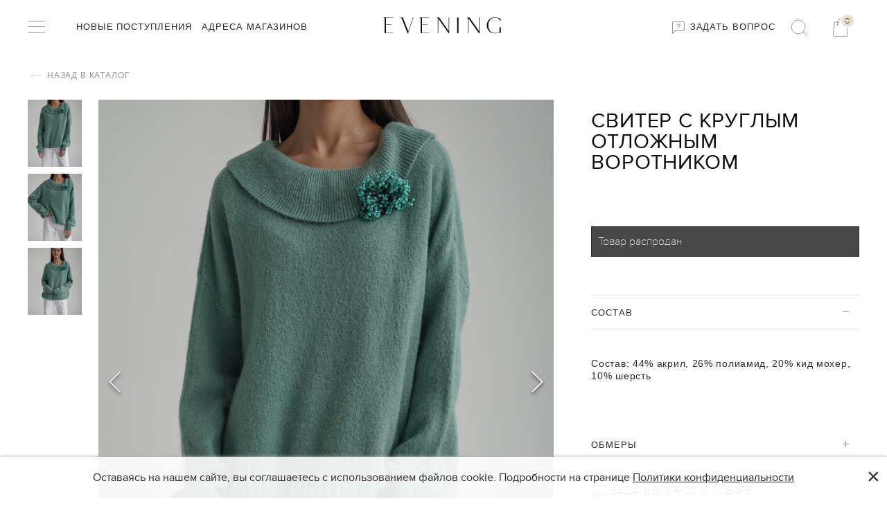

--- FILE ---
content_type: text/html; charset=utf-8
request_url: https://evening.store/product/sviter-s-kruglym-otlozhnym-vorotnikom
body_size: 17013
content:
<!DOCTYPE html>
<html>
<head><link media='print' onload='this.media="all"' rel='stylesheet' type='text/css' href='/served_assets/public/jquery.modal-0c2631717f4ce8fa97b5d04757d294c2bf695df1d558678306d782f4bf7b4773.css'><meta data-config="{&quot;product_id&quot;:275340060}" name="page-config" content="" /><meta data-config="{&quot;money_with_currency_format&quot;:{&quot;delimiter&quot;:&quot; &quot;,&quot;separator&quot;:&quot;.&quot;,&quot;format&quot;:&quot;%n\u0026nbsp;%u&quot;,&quot;unit&quot;:&quot;\u003ci class=\&quot;fa fa-rub\&quot;\u003e\u003c/i\u003e&quot;,&quot;show_price_without_cents&quot;:1},&quot;currency_code&quot;:&quot;RUR&quot;,&quot;currency_iso_code&quot;:&quot;RUB&quot;,&quot;default_currency&quot;:{&quot;title&quot;:&quot;Российский рубль&quot;,&quot;code&quot;:&quot;RUR&quot;,&quot;rate&quot;:1.0,&quot;format_string&quot;:&quot;%n\u0026nbsp;%u&quot;,&quot;unit&quot;:&quot;\u003ci class=\&quot;fa fa-rub\&quot;\u003e\u003c/i\u003e&quot;,&quot;price_separator&quot;:&quot;&quot;,&quot;is_default&quot;:true,&quot;price_delimiter&quot;:&quot;&quot;,&quot;show_price_with_delimiter&quot;:true,&quot;show_price_without_cents&quot;:true},&quot;facebook&quot;:{&quot;pixelActive&quot;:false,&quot;currency_code&quot;:&quot;RUB&quot;,&quot;use_variants&quot;:true},&quot;vk&quot;:{&quot;pixel_active&quot;:null,&quot;price_list_id&quot;:null},&quot;new_ya_metrika&quot;:true,&quot;ecommerce_data_container&quot;:&quot;dataLayer&quot;,&quot;common_js_version&quot;:&quot;v2&quot;,&quot;vue_ui_version&quot;:null,&quot;feedback_captcha_enabled&quot;:null,&quot;account_id&quot;:1026094,&quot;hide_items_out_of_stock&quot;:true,&quot;forbid_order_over_existing&quot;:true,&quot;minimum_items_price&quot;:null,&quot;enable_comparison&quot;:true,&quot;locale&quot;:&quot;ru&quot;,&quot;client_group&quot;:null,&quot;consent_to_personal_data&quot;:{&quot;active&quot;:false,&quot;obligatory&quot;:true,&quot;description&quot;:&quot;Настоящим подтверждаю, что я ознакомлен и согласен с условиями \u003ca href=&#39;/page/oferta&#39; target=&#39;blank&#39;\u003eоферты и политики конфиденциальности\u003c/a\u003e.&quot;},&quot;recaptcha_key&quot;:&quot;6LfXhUEmAAAAAOGNQm5_a2Ach-HWlFKD3Sq7vfFj&quot;,&quot;recaptcha_key_v3&quot;:&quot;6LcZi0EmAAAAAPNov8uGBKSHCvBArp9oO15qAhXa&quot;,&quot;yandex_captcha_key&quot;:&quot;ysc1_ec1ApqrRlTZTXotpTnO8PmXe2ISPHxsd9MO3y0rye822b9d2&quot;,&quot;checkout_float_order_content_block&quot;:true,&quot;available_products_characteristics_ids&quot;:null,&quot;sber_id_app_id&quot;:&quot;5b5a3c11-72e5-4871-8649-4cdbab3ba9a4&quot;,&quot;theme_generation&quot;:2,&quot;quick_checkout_captcha_enabled&quot;:true,&quot;max_order_lines_count&quot;:500,&quot;sber_bnpl_min_amount&quot;:1000,&quot;sber_bnpl_max_amount&quot;:150000,&quot;counter_settings&quot;:{&quot;data_layer_name&quot;:&quot;dataLayer&quot;,&quot;new_counters_setup&quot;:true,&quot;add_to_cart_event&quot;:true,&quot;remove_from_cart_event&quot;:true,&quot;add_to_wishlist_event&quot;:true,&quot;purchase_event&quot;:true},&quot;site_setting&quot;:{&quot;show_cart_button&quot;:true,&quot;show_service_button&quot;:false,&quot;show_marketplace_button&quot;:false,&quot;show_quick_checkout_button&quot;:true},&quot;warehouses&quot;:[],&quot;captcha_type&quot;:&quot;google&quot;,&quot;human_readable_urls&quot;:false}" name="shop-config" content="" /><meta name='js-evnvironment' content='production' /><meta name='default-locale' content='ru' /><meta name='insales-redefined-api-methods' content="[]" /><script src="/packs/js/shop_bundle-2b0004e7d539ecb78a46.js"></script><script type="text/javascript" src="https://static.insales-cdn.com/assets/common-js/common.v2.25.28.js"></script><script type="text/javascript" src="https://static.insales-cdn.com/assets/static-versioned/v3.72/static/libs/lodash/4.17.21/lodash.min.js"></script><script>dataLayer= []; dataLayer.push({
        event: 'view_item',
        ecommerce: {
          items: [{"item_id":"275340060","item_name":"Свитер с круглым отложным воротником","item_category":"Каталог/Свитеры и кардиганы","price":0}]
         }
      });</script>
<!--InsalesCounter -->
<script type="text/javascript">
(function() {
  if (typeof window.__insalesCounterId !== 'undefined') {
    return;
  }

  try {
    Object.defineProperty(window, '__insalesCounterId', {
      value: 1026094,
      writable: true,
      configurable: true
    });
  } catch (e) {
    console.error('InsalesCounter: Failed to define property, using fallback:', e);
    window.__insalesCounterId = 1026094;
  }

  if (typeof window.__insalesCounterId === 'undefined') {
    console.error('InsalesCounter: Failed to set counter ID');
    return;
  }

  let script = document.createElement('script');
  script.async = true;
  script.src = '/javascripts/insales_counter.js?7';
  let firstScript = document.getElementsByTagName('script')[0];
  firstScript.parentNode.insertBefore(script, firstScript);
})();
</script>
<!-- /InsalesCounter -->
<!-- Top.Mail.Ru counter -->
<script type="text/javascript">
var _tmr = window._tmr || (window._tmr = []);
_tmr.push({id: "3467528", type: "pageView", start: (new Date()).getTime()});
(function (d, w, id) {
  if (d.getElementById(id)) return;
  var ts = d.createElement("script"); ts.type = "text/javascript"; ts.async = true; ts.id = id;
  ts.src = "https://top-fwz1.mail.ru/js/code.js";
  var f = function () {var s = d.getElementsByTagName("script")[0]; s.parentNode.insertBefore(ts, s);};
  if (w.opera == "[object Opera]") { d.addEventListener("DOMContentLoaded", f, false); } else { f(); }
})(document, window, "tmr-code");
</script>
<noscript><div><img src="https://top-fwz1.mail.ru/counter?id=3467528;js=na" style="position:absolute;left:-9999px;" alt="Top.Mail.Ru" /></div></noscript>
<!-- /Top.Mail.Ru counter -->
  
  



  <title>
    
    
        Свитер с круглым отложным воротником с доставкой без предоплаты | EVENING
    
  </title>





<!-- meta -->
<meta charset="UTF-8" />
<meta name="keywords" content='Свитер с круглым отложным воротником с доставкой без предоплаты | EVENING'/>

<meta name="description" content='Закажите Свитер с круглым отложным воротником. Доставка с примеркой без предоплаты по всей России.
Цена - 6900 р. 
Смотрите все товары EVENING в разделе «Свитеры и кардиганы»
'/>

<meta name="robots" content="index,follow" />
<meta http-equiv="X-UA-Compatible" content="IE=edge,chrome=1" />
<meta name="viewport" content="width=device-width, initial-scale=1.0" />
<meta name="SKYPE_TOOLBAR" content="SKYPE_TOOLBAR_PARSER_COMPATIBLE" />

<link rel="shortcut icon" href="https://static.insales-cdn.com/assets/1/2351/1837359/1709726249/favicon.png">
<link rel="icon" type="image/png" sizes="16x16" href="https://static.insales-cdn.com/assets/1/2351/1837359/1709726249/favicon.png" />




    <meta property="og:title" content="Свитер с круглым отложным воротником" />
    <meta property="og:type" content="website" />
    <meta property="og:url" content="https://evening.store/product/sviter-s-kruglym-otlozhnym-vorotnikom" />
    
      <meta property="og:image" content="https://static.insales-cdn.com/images/products/1/7028/597670772/import_files_73_73d07c4e421c11ec80e70015132da34d_0080da445c2611ec80ec0015222da43b.jpg" />
    
  
<link href="https://stackpath.bootstrapcdn.com/bootstrap/4.3.1/css/bootstrap.min.css" rel="stylesheet" integrity="sha384-ggOyR0iXCbMQv3Xipma34MD+dH/1fQ784/j6cY/iJTQUOhcWr7x9JvoRxT2MZw1T" crossorigin="anonymous">

<link href="//maxcdn.bootstrapcdn.com/font-awesome/4.7.0/css/font-awesome.min.css" rel="stylesheet">
<script src="https://code.jquery.com/jquery-3.2.1.js"></script>
<script src="https://stackpath.bootstrapcdn.com/bootstrap/4.3.1/js/bootstrap.min.js" integrity="sha384-JjSmVgyd0p3pXB1rRibZUAYoIIy6OrQ6VrjIEaFf/nJGzIxFDsf4x0xIM+B07jRM" crossorigin="anonymous"></script>
<!-- fixes -->
<!--[if IE]>
<script src="//html5shiv.googlecode.com/svn/trunk/html5.js"></script><![endif]-->
<!--[if lt IE 9]>
<script src="//css3-mediaqueries-js.googlecode.com/svn/trunk/css3-mediaqueries.js"></script>
<![endif]-->
  
<link href="https://fonts.googleapis.com/css?family=Lato:300,400,700" rel="stylesheet">

<link href="//code.ionicframework.com/ionicons/2.0.1/css/ionicons.min.css" crossorigin="anonymous" rel="stylesheet" />
<link href="//maxcdn.bootstrapcdn.com/font-awesome/4.6.3/css/font-awesome.min.css" rel="stylesheet" />
<link href="https://static.insales-cdn.com/assets/1/2351/1837359/1709726249/theme.css" rel="stylesheet" type="text/css" />
   <meta name="p:domain_verify" content="499023a1268532facf6ac685a9381dcd"/>
<meta name='product-id' content='275340060' />
</head>
<body class="adaptive template-product">
  <div class="page-wrapper">
    <div class="page-inner">
      <header class="main-header"> 
    <div class="main-header_wrapper">
      <div class="container">
          <div class="row middle-xl">

             <div class="cell-xl-5 cell-xs-4">
               <div class="main-header_wrapper__item">
                 
                    
                    <input type="checkbox" id="checkbox3" class="left-toolbar-trigger checkbox3 visuallyHidden">
                        <label id="checkbox3_1" for="checkbox3">
                            <div class="hamburger hamburger3">
                                <span class="bar bar1"></span>
                                <span class="bar bar2"></span>                                
                                <span class="bar bar4"></span>
                            </div>
                        </label>  
               

                   <ul class="main-header_wrapper__item-list">   
                     
                     
                        <li class="list-item menu-item"><a href="/collection/novye-postupleniya">Новые поступления</a></li>
                      
                        <li class="list-item menu-item"><a href="/page/adresa-magazinov">Адреса магазинов</a></li>
                      
                     
                  </ul>
                </div>
             </div>
            
             <div class="cell-xl-2 cell-xs-4">
               <div class="main-header_wrapper__item-logo">
                 <a title="EVENING" href="/" class="logotype-link">
                  <img src="https://static.insales-cdn.com/assets/1/2351/1837359/1709726249/MainLogo.svg" alt="EVENING" title="EVENING" />
                 </a>
               </div>
             </div>

             <div class="cell-xl-5 cell-xs-4 contacts">
               <div class="main-header_wrapper__item__right">
                 <a href="https://wa.me/79219500407" class="ask-question" target="_blank"> <img src="https://static.insales-cdn.com/assets/1/2351/1837359/1709726249/message-square.png" /> Задать вопрос</a>

                  <div class="search-widget dropdown">
                      <button class="search-trigger button dropdown-toggle js-toggle" data-target="parent">
                        <img src="https://static.insales-cdn.com/assets/1/2351/1837359/1709726249/MainSearch.svg" alt="main-search"/>
                      </button>
                      <form action="/search" method="get" class="search-widget-form dropdown-block">
                        <input type="hidden" name="lang" value="ru">
                        <input id="search-widget-input" class="input-field search-input" type="text" placeholder="Найти" name="q" value=""/>
                        <button class="button is-primary search-button" type="submit"><img src="https://static.insales-cdn.com/assets/1/2351/1837359/1709726249/MainSearch.svg" alt="main-search"/></button>
                        
                        <i class="fa fa-times close-toggle" aria-hidden="true"></i>
                      </form>
                  </div>

                  <div class="shopcart-widget">
                      <a title="Корзина" href="/cart_items" class="shopcart-link is-primary">
                        <img src="https://static.insales-cdn.com/assets/1/2351/1837359/1709726249/MainCart.svg" alt="main-search"/>
                        <div class="shopcart-counter_wrap">
                          <span class="shopcart-counter " data-items-count>0</span>
                        </div>
                      </a>
                 </div>
              </div>
           </div>
        </div>
      </div>
    </div>
  
  
</header>
      <div class="container">
        <div class="row">
          <div id="content" class="content cell-lg-12 cell-md-12">
            <div data-recently-view="275340060" class="product">
  <div class="product_wrap__return">
    <a href="#0" onclick="window.history.back();return false;" class="product_wrap__return-btn"><img src="https://static.insales-cdn.com/assets/1/2351/1837359/1709726249/back-to-catalog.svg" /> Назад в каталог </a>
  </div>
    
  <div class="row">
    <div class="product-gallery-thmbs cell-xl-1 cell-sm-12">
      



<div class="gallery-wrapper" id="gallery-wrapper">


<div class="gallery-thumbs-wrap">
  <div class="swiper-container gallery-thumbs js-gallery-thumbs">
      <div class="swiper-wrapper">
        
          <div data-image-title="оливковый" data-smallnum="0" class="swiper-slide js-gallery-trigger ">
            <div class="gallery-thumb image-container is-cover ">
              <img src="https://static.insales-cdn.com/images/products/1/7028/597670772/compact_import_files_73_73d07c4e421c11ec80e70015132da34d_0080da445c2611ec80ec0015222da43b.jpg" alt="оливковый" title="оливковый" >
            </div>
          </div>
        
          <div data-image-title="оливковый" data-smallnum="1" class="swiper-slide js-gallery-trigger ">
            <div class="gallery-thumb image-container is-cover ">
              <img src="https://static.insales-cdn.com/images/products/1/7029/597670773/compact_import_files_73_73d07c4e421c11ec80e70015132da34d_f87b0f6d5c2511ec80ec0015222da43b.jpg" alt="оливковый" title="оливковый" >
            </div>
          </div>
        
          <div data-image-title="оливковый" data-smallnum="2" class="swiper-slide js-gallery-trigger ">
            <div class="gallery-thumb image-container is-cover ">
              <img src="https://static.insales-cdn.com/images/products/1/7031/597670775/compact_import_files_73_73d07c4e421c11ec80e70015132da34d_0080da465c2611ec80ec0015222da43b.jpg" alt="оливковый" title="оливковый" >
            </div>
          </div>
        
      </div>
  </div>
</div>

</div>

    </div>
    <div class="product-gallery cell-xl-7 cell-sm-12">
      


<div class="gallery-wrapper" id="gallery-wrapper">

  
  

<div class="gallery-top">
  <div class="swiper-container js-product-gallery-main">
    <div class="swiper-wrapper">
        
        
        
          <div href="https://static.insales-cdn.com/images/products/1/7028/597670772/import_files_73_73d07c4e421c11ec80e70015132da34d_0080da445c2611ec80ec0015222da43b.jpg" data-color-big-title="оливковый" data-num="0" class="swiper-slide gallery-slide open-modal swiper-no-swiping" title="оливковый" data-gallery="gallery" data-mobile-options="zoomMode: off">
            
            <div class="image-cont"><div class="image-holder"><img itemprop="image" src="https://static.insales-cdn.com/images/products/1/7028/597670772/import_files_73_73d07c4e421c11ec80e70015132da34d_0080da445c2611ec80ec0015222da43b.jpg" data-zoom="https://static.insales-cdn.com/images/products/1/7028/597670772/import_files_73_73d07c4e421c11ec80e70015132da34d_0080da445c2611ec80ec0015222da43b.jpg" alt="Свитер с круглым отложным воротником"></div></div>
          </div>
        
        
        
          <div href="https://static.insales-cdn.com/images/products/1/7029/597670773/import_files_73_73d07c4e421c11ec80e70015132da34d_f87b0f6d5c2511ec80ec0015222da43b.jpg" data-color-big-title="оливковый" data-num="1" class="swiper-slide gallery-slide open-modal swiper-no-swiping" title="оливковый" data-gallery="gallery" data-mobile-options="zoomMode: off">
            
            <div class="image-cont"><div class="image-holder"><img  src="https://static.insales-cdn.com/images/products/1/7029/597670773/import_files_73_73d07c4e421c11ec80e70015132da34d_f87b0f6d5c2511ec80ec0015222da43b.jpg" data-zoom="https://static.insales-cdn.com/images/products/1/7029/597670773/import_files_73_73d07c4e421c11ec80e70015132da34d_f87b0f6d5c2511ec80ec0015222da43b.jpg" alt="Свитер с круглым отложным воротником"></div></div>
          </div>
        
        
        
          <div href="https://static.insales-cdn.com/images/products/1/7031/597670775/import_files_73_73d07c4e421c11ec80e70015132da34d_0080da465c2611ec80ec0015222da43b.jpg" data-color-big-title="оливковый" data-num="2" class="swiper-slide gallery-slide open-modal swiper-no-swiping" title="оливковый" data-gallery="gallery" data-mobile-options="zoomMode: off">
            
            <div class="image-cont"><div class="image-holder"><img  src="https://static.insales-cdn.com/images/products/1/7031/597670775/import_files_73_73d07c4e421c11ec80e70015132da34d_0080da465c2611ec80ec0015222da43b.jpg" data-zoom="https://static.insales-cdn.com/images/products/1/7031/597670775/import_files_73_73d07c4e421c11ec80e70015132da34d_0080da465c2611ec80ec0015222da43b.jpg" alt="Свитер с круглым отложным воротником"></div></div>
          </div>
        
    </div>
    
      <div class="swiper-button-next is-gallery"></div>
      <div class="swiper-button-fake-next is-gallery"></div>
      <div class="swiper-button-prev is-gallery"></div>
      <div class="swiper-button-fake-prev is-gallery"></div>
    
  </div>
</div>

</div>

    </div>

    <div class="product-content cell-xl-4 cell-sm-12">
      <div class="js-scroll-prodcont">
          <form class="product-caption js-product-wrapper not-available" action="/cart_items" data-product-id="275340060">
            

  

  <div class="product_marker__caption">    
   
    
   
 </div>

 <div class="product-title on-page">
  <h1 class="js-product-title">Свитер с круглым отложным воротником</h1>
</div><!-- /.product-title -->






<div class="product-labels labels-list hide-xl show-sm">
  
</div><!-- /.product-labels -->


<div class="product-prices on-page">      
 
  <div class="product-prices-old old-price" data-product-old-price></div> 
  
  <div class="product-prices-new  " data-product-price>6 900&nbsp;<i class="fa fa-rub"></i></div>
  
  

</div>  <!-- /.product-prices -->

<div class="product-deliver"> срок Доставки: от 1 дня </div>

<div class="option-selectors">
 
  
  
  
  <input type="hidden" name="variant_id" value="">
  
  
</div><!-- /.option-selectors -->


<div class="counter" data-quantity>
  <input type="hidden" value="1" name="quantity">
</div>

<p class="notice notice-info js-soldout" style="display: none;">Товар распродан</p>

<div class="product-control on-page"> 
  <div class="buy">
    <div class="product-order-variant js-variant-available">
      <button class="button button-buy" type="submit" data-item-add>
        <img src="https://static.insales-cdn.com/assets/1/2351/1837359/1709726249/cart-icon.svg" />
        <span class="button-text">Добавить в корзину</span>
      </button>
    </div>

    <div class="product-order-variant js-variant-not-available hide-xl">
      <p class="notice notice-info">Товар отсутствует</p>
    </div>
  </div>

   <!--       
          
        <div class="product-introtext on-page">
          
          
            
          
            <div class="editor with-styled-table">
              <table class="table properties-table table-bordered table-striped table-hover">
                
                
                  <tr>
                    <td>Состав</td>
                    <td>
                      
                        <span class="property-value">44% акрил, 26% полиамид, 20% кид мохер, 10% шерсть</span>
                      
                    </td>
                  </tr>
                
                
                  <tr>
                    <td>Страна</td>
                    <td>
                      
                        <span class="property-value">ИТАЛИЯ</span>
                      
                    </td>
                  </tr>
                
                
                  <tr>
                    <td>Модель</td>
                    <td>
                      
                        <span class="property-value">21603</span>
                      
                    </td>
                  </tr>
                
              </table>
            </div>
          </div>-->

        </div><!-- /.product-control -->
          </form>

          <div id="accordion">
 
  

  <div class="product-card">
  	<div class="product-card-header" data-toggle="collapse" href="#collapseOne">
        <a class="product-card-btn">
            Cостав
        </a>
    </div>
    <div id="collapseOne" class="card-body collapse show" data-parent="#accordion" style="padding: 0;">
       <div class="product-card-body">
          <div class="characteristic_1">
            
                       
            
              
            <div class="">          
              <span>Состав: </span><span class="characteristic_1-44-akril-26-poliamid-20-kid-moher-10-sherst">44% акрил, 26% полиамид, 20% кид мохер, 10% шерсть</span>
            </div> 
            
            
             
           
          </div>
      </div>
    </div>
    
     
  
    
   
  
 
    
    
     <div class="product-card-header collapsed" data-toggle="collapse" href="#collapseFour">
       
          <a class="product-card-btn">
               Обмеры
          </a>
        
      </div>
      <div id="collapseFour" class="card-body collapse" data-parent="#accordion" style="padding: 0;">
         <div class="product-card-body sizetable-description">       
      <table><tr><th>Размер</th><th>Обхват груди</th><th>Обхват талии</th><th>Обхват бёдер</th><th>Длина рукава</th><th>Длина</th></tr><tr><td>40-50</td><td>124 см</td><td>80 см</td><td></td><td>47 см</td><td>59 см</td></tr></table>
         </div>
    </div>  
    
    
    
</div>
  
  <!--

    <div class="product-card">
      <div class="product-card-header" id="headingThree">
        <h5 class="mb-0">
        
          <button class="product-card-btn collapsed" data-toggle="collapse" data-target="#collapseThree" aria-expanded="false" aria-controls="collapseThree">
            Доставка и оплата
          </button>
          
          <img src="https://static.insales-cdn.com/assets/1/2351/1837359/1709726249/product-tabs-plus.svg" />
        </h5>
      </div>
      <div id="collapseThree" class="collapse" aria-labelledby="headingThree" data-parent="#accordion">
        <div class="product-card-body">
        
            
        
        </div>
      </div>
    </div>
  
-->

  
 <div class="wa-button-block">      
      <a href="https://wa.me/+79219500407?text=У%20меня%20вопрос%20по%20товару%20https://evening.store/product/sviter-s-kruglym-otlozhnym-vorotnikom" class="wa-button" target="_blank"> <img src="https://static.insales-cdn.com/assets/1/2351/1837359/1709726249/message-square.png"> Задать вопрос о товаре</a>
    </div>
    
  
  </div>

  



        
        
          
        	<div class="text-center-sm">
              <a href="">
                  <img src="" alt="">
              </a>
        	</div>
      </div>
    </div>

  </div>
 
 
  
</div>








<div class="js-recently_view"></div>

<script type="text/template" data-template-id="recently_view">

    <div class="related-products  products products-recently">

      <div class="container">

       <div class="related-products-title">
      		<h2>РАНЕЕ ПРОСМОТРЕННЫЕ ТОВАРЫ</h2>
   	   </div>
        <div class="products-slider-wrapper js-recently-slider">
          <div class="products-slider swiper-container is-recently" data-slider-mod=".swiper-container.is-recently">
            <div class="products-list swiper-wrapper">
              <% _.forEach(products, function (product){  %>
              <div class="swiper-slide slide-is-recently product-card">
               <div class="card-inner">
                  <div class="product-photo">
                      <a href="<%= product.url %>" title='<%= product.title %>' class="product-link">
 						<img src="<%= product.first_image.original_url %>">
                      </a>
                    </div>
                  </div><!-- /.product-photo -->
                <div class="product-prices">
                  <div class="price">   
                      <% if(product.variants[0].old_price && product.variants[0].old_price > product.variants[0].price) { %>
                        <div class="old-price">
                          <span><%= Shop.money.format(product.variants[0].old_price) %></span>
                        </div>
                       <div class="new-price">
                        <span> <%= Shop.money.format(product.variants[0].price) %></span>
                      </div>
                     <% }else{ %>
                      <div class="price-current">
                        <span> <%= Shop.money.format(product.variants[0].price) %></span>
                      </div>
                    <% } %>
                  </div>
                </div><!-- /.product-prices -->
                <div class="product-title">
                  <a href="<%= product.url %>" class="product-link">
                    <%= product.title %>
                  </a>
                </div>

              <!-- /.card-inner -->

              </div>
              <% }) %>

            </div>
          </div>
          	<div class="swiper-button-prev swiper-button-prev-recent"></div>
       		<div class="swiper-button-next swiper-button-next-recent"></div>
            
      
         
        </div>
      </div>
      
    </div>

</script>




<script>
  if (!fileUrl) {
   var fileUrl = {}
  }fileUrl['графитовый'] = '#474a50';
    fileUrl['нежно-розовый'] = '#fadadd';
    fileUrl['серо-голубой'] = '#8fa1b5';
    fileUrl['оливковый'] = '#78866b';
    fileUrl['черный'] = '#000000';
    fileUrl['молочный'] = '#fffcf5';
    fileUrl['голубой'] = '#cce5fc';
    fileUrl['тиффани'] = '#96ede6';
    fileUrl['нежно-голубой'] = '#87cefa';
    fileUrl['белый'] = '#ffffff';
    fileUrl['бежевый'] = '#f2ebcf';
    fileUrl['слоновая кость'] = '#fffff0';
    fileUrl['серый'] = '#bbbdc0';
    fileUrl['песочный'] = '#f5e7d1';
    fileUrl['горчичный'] = '#ceb301';
    fileUrl['зеленый'] = '#008000';
    fileUrl['хаки'] = '#728639';
    fileUrl['лимонный'] = '#fffab3';
    fileUrl['серо-бежевый'] = '#c4bbb5';
    fileUrl['овсяный'] = '#ebe9e9';
    fileUrl['хвойный'] = '#0aba9b';
    fileUrl['коричневый'] = '#925a2b';
    fileUrl['светло-серый'] = '#c5c5c5';
    fileUrl['пыльно-розовый'] = '#f0d6d9';
    fileUrl['фисташковый'] = '#93c572';
    fileUrl['изумрудный'] = '#287233';
    fileUrl['серебристый'] = '#c0c0c0';
    fileUrl['синий'] = '#1560bd';
    fileUrl['розовый'] = '#fadadd';
    fileUrl['мятный'] = '#9bddc5';
    fileUrl['золотой'] = '#ffe474';
    fileUrl['темно-серый'] = '#424242';
    fileUrl['айвори'] = '#fffff0';
    fileUrl['экрю'] = '#eeceac';
    fileUrl['серебряный'] = '#c0c0c0';
    fileUrl['бирюзовый'] = '#30D5C8';
    fileUrl['кэмел'] = '#c19a6b';
    fileUrl['голубой меланж'] = '#90e3ff';
    fileUrl['баклажановый'] = '#6e0c4e';
    fileUrl['бутылочный'] = '#B3E0B3';
    fileUrl['джинсовый'] = '#05056b';
    fileUrl['серо-коричневый'] = '#8c8282';
    fileUrl['малиновый'] = '#dc143c';
    fileUrl['серый меланж'] = '#808080';
    fileUrl['капучино'] = '#d0aa9b';
    fileUrl['рыжий'] = '#9f5014';
    fileUrl['сиреневый'] = '#eadbea';
    fileUrl['коралловый'] = '#ee8761';
    fileUrl['темно-коричневый'] = '#654321';
    fileUrl['болотный'] = '#695c39';
    fileUrl['серо-черный'] = '#666666';
    fileUrl['фиолетовый'] = '#8919e6';
    fileUrl['салатовый'] = '#73e68a';
    fileUrl['лавандовый'] = '#e6e6fa';
    fileUrl['темно-бежевый'] = '#ac9386';
    fileUrl['лиловый'] = '#9d7bc4';
    fileUrl['темно-синий'] = '#002242';
    fileUrl['красно-коричневый'] = '#722321';
    fileUrl['серо-зеленый'] = '#788e73';
    fileUrl['серебристо-золотой'] = '#f5deb3';
    fileUrl['кофейный'] = '#966f5d';
    fileUrl['бордовый'] = '#960000';
    fileUrl['шоколадный'] = '#864313';
    fileUrl['сливочный'] = '#f0ece1';
    fileUrl['медный'] = '#b87333';
    fileUrl['фуксия'] = '#ff00ff';
    fileUrl['светло-коричневый'] = '#a87559';
    fileUrl['пудровый'] = '#fadadd';
    fileUrl['красный'] = '#cc0000';
    fileUrl['кирпичный'] = '#b22222';
    fileUrl['разноцветный'] = '#d3d3d3';
    fileUrl['жемчужный'] = '#eae0ee';
    fileUrl['абрикосовый'] = '#FBCEB1';
    fileUrl['грушевый'] = '#d1e231';
    fileUrl['коричневый-молочный'] = '#f2f3f4';
    fileUrl['желтый'] = '#ffff7a';
    fileUrl['карамельный'] = '#af6f09';
    fileUrl['золотистый'] = '#fff8dd';
    fileUrl['темно-зеленый'] = '#013220';
    fileUrl['ванильный'] = '#f5eece';
    fileUrl['травяной'] = '#2dba57';
    fileUrl['льняной'] = '#faf0e6 ';
    fileUrl['аквамарин'] = '#2d7276';
    fileUrl['стальной'] = '#E2D7D4';
    fileUrl['светло-бежевый'] = '#ffefc4';
    fileUrl['персиковый'] = '#fac5aa';
    fileUrl['кремовый'] = '#ffefd5';
    
    fileUrl['черно-белый'] = 'url(https://static.insales-cdn.com/files/1/2894/26463054/original/i_1f2f1105f10548386e9638cacb6814ac.jpeg)';fileUrl['каштановый'] = '#654321';
    
    fileUrl['рыжий-черный'] = 'url(https://static.insales-cdn.com/files/1/2127/30328911/original/photo_2023-07-13_17-26-03.jpg)';fileUrl['светло-зеленый'] = '#89AC76';
    
    fileUrl['бежевый-голубой'] = 'url(https://static.insales-cdn.com/files/1/2794/31427306/original/tg_image_3465849687.jpeg)';
    fileUrl['молочный-бежевый'] = 'url(https://static.insales-cdn.com/files/1/711/31695559/original/tg_image_2870304977.jpeg)';fileUrl['серебристо-глянцевый'] = '#c0c0c0';
    fileUrl['серебристо-матовый'] = '#c0c0c0';
    fileUrl['терракотовый'] = '#c45824';
    fileUrl['леопардовый'] = '#a37319';
    fileUrl['светло-голубой'] = '#b5e8e8';
    fileUrl['бежево-черный'] = '#474a50';
    
    fileUrl['синий-белый'] = 'url(https://static.insales-cdn.com/files/1/2575/39479823/original/D9EBE24E-E3A7-48C7-8D88-0AD4877972E4.png)';
    fileUrl['коричневый-рыжий'] = 'url(https://static.insales-cdn.com/files/1/2582/39479830/original/4354AC6A-EDC0-47D8-AF3E-3FE954657687.png)';
</script>

            
         </div>
       </div>
     </div>      
   </div>
   
   
  
  
   <!-- <div class="wrap-shares">
      <div class="wrap-shares-description cell-12-md">
        <div class="seotext">
            <h1></h1>
            <div class="text"></div>
            <div class="link"><a class="js-readtext" href="#">Читать полностью</a></div>
        </div>

    </div>
       <div class="wrap-shares-info cell-12-md">
          <div class="container">
            <div class="gift_skidka center-xl cell-xl-12">
    Расскажи друзьям про EVE ROOM и получи скидку 5%
    <div class="gift_shares">
        <a href="http://vk.com/"><i class="fa fa-vk"></i></a>
        <a href="https://facebook.com/"><i class="fa fa-facebook"></i></a>
        <a href="od.ru"><i class="fa fa-odnoklassniki"></i></a>
    </div>
</div>

          </div>
       </div>
     </div> -->

     
     <div class="footer">
   
  
    <div class="container">
        <div class="row">
          
          <div class="cell-xl-12">
          	<div class="footer-newsletter">
            	<p>УЗНАЙТЕ ПЕРВЫМИ О НОВИНКАХ И СКИДКАХ</p>
              
            	<form action="/">
              		<input type="text" placeholder="Введите вашу электронную почту">
                    <button type="submit"><img src="https://static.insales-cdn.com/assets/1/2351/1837359/1709726249/newsletter-icon.png"/ alt="newsletter-icon"></button>
                </form>
            </div>  
          </div>
            <div class="cell-xl-3 col-sdx-12">
                <div class="footer_item">
                   <div class="footer_item__link">
                      <h3 class="spoiler_links">О компании</h3>
                      <div class="footer_item__link-plus"> </div>
				   </div>
                    <ul class="footer_item__list">

                      

                    </ul>
                </div>
            </div>
            <div class="cell-xl-3 col-sdx-12">
              <div class="footer_item">
                <div class="footer_item__link">
                    <h3 class="spoiler_links">Покупателям</h3>
                    <div class="footer_item__link-plus"> </div>
                </div>
                <ul class="footer_item__list">
                  
                      <li class="" ><a href="/page/oferta">Публичная оферта</a></li>
                    
                      <li class="" ><a href="/page/politika-obrabotki-personalnyh-dannyh">Политика обработки персональных данных</a></li>
                    
                      <li class="" ><a href="/page/soglasie-na-obrabotku-personalnyh-dannyh">Согласие на обработку персональных данных</a></li>
                    
                      <li class="" ><a href="/page/oformlenie-zakaza-i-oplata">Оформление заказа и оплата</a></li>
                    
                      <li class="" ><a href="/page/dostavka-i-vozvrat">Доставка и возврат</a></li>
                    
                </ul>
              </div>
            </div>
            <div class="cell-xl-3 col-sdx-12 ">
              <div class="footer_item">
                <div class="footer_item__link">
                  <h3 class="spoiler_links">Каталог</h3>
                  <div class="footer_item__link-plus"> </div>
                </div>
                <ul class="footer_item__list">
                  
                      <li class="" ><a href="/collection/novye-postupleniya">Новые поступления</a></li>


                    
                      <li class="" ><a href="/collection/platya-i-yubki">Платья и юбки</a></li>


                    
                </ul>
              </div>
            </div>
          
          <div class="cell-xl-3 col-sdx-12">
          <div class="footer_item item-social">
          	<h3 class="spoiler_links">Мы в соц. сетях</h3>
            
            <ul class="footer_item__list list-social">
              
              <li>
                <a href="https://vk.com/evening.store" target="_blank"> 
                  <img src="https://static.insales-cdn.com/assets/1/2351/1837359/1709726249/foot-vk.svg" alt="vk-icon" />
                  <span>ВКонтакте</span>
                </a>
              </li>
              <li class="tg-link">
                  <a href="https://t.me/eveningstore" target="_blank"> 
                    <i class="fa fa-paper-plane"></i>
                    <span>Telegram</span>
                  </a>
                </li>
                 
            </ul>
          </div>
      	</div>
        </div>
      </div>

  
      <div class="container">
          <div class="created-by row">
            <div class="cell-xl-6 col-sdx-12">
                <p>EVENING ® Все права защищены.</p>
                <p>EVENING FASHION TRADING L.L.C Tel.: +971528658020</p>
            </div>
            <div class="cell-xl-6 col-sdx-12">
                <div class="footer-payment">
                    <img src="https://static.insales-cdn.com/assets/1/2351/1837359/1709726249/footer-visa.svg" alt="footer-visa" />
                    <img src="https://static.insales-cdn.com/assets/1/2351/1837359/1709726249/footer-mastercard.svg" alt="footer-mastercard" />
                    <img src="https://static.insales-cdn.com/assets/1/2351/1837359/1709726249/footer-mir.svg" alt="footer-mir" />
                </div>

            </div>
          </div>
      </div>

</div>

   </div>
   <div class="left-toolbar">
  <div class="container">
    <div class="row">
      <div class="cell-xl-3 col-sdx-12 hide-sm">
        
              
              
              
              <div class="left-toolbar_item">
               <div class="left-toolbar_item__link in">                     
                <h3 class="spoiler_links">Каталог</h3>
                <div class="left-toolbar_item__link-plus"> </div>
              </div>
              <ul class="left-toolbar_item__list" style="display: block">
                
                
                <li class=""><a href="/collection/novye-postupleniya">Новинки</a></li>
                
                <li class=""><a href="/collection/bestsellery">Бестселлеры</a></li>
                
                <li class=""><a href="/collection/sale">SALE</a></li>
                
                <li class=""><a href="/collection/kurtki-i-palto">Верхняя одежда</a></li>
                
                <li class=""><a href="/collection/obuv">Обувь</a></li>
                
                <li class=""><a href="/collection/svitery-i-kardigany">Свитеры и кардиганы</a></li>
                
                <li class=""><a href="/collection/kostyumy">Костюмы и комбинезоны</a></li>
                
                <li class=""><a href="/collection/pidzhaki-i-zhilety">Жакеты и жилеты</a></li>
                
                <li class=""><a href="/collection/bryuki-i-denim">Брюки и шорты</a></li>
                
                <li class=""><a href="/collection/rubashki-i-bluzki">Блузы и рубашки</a></li>
                
                <li class=""><a href="/collection/futbolki-i-topy">Топы и лонгсливы</a></li>
                
                <li class=""><a href="/collection/platya-i-yubki">Платья</a></li>
                
                <li class=""><a href="/collection/yubki">Юбки</a></li>
                
                <li class=""><a href="/collection/denim">Деним</a></li>
                
                <li class=""><a href="/collection/aksessuary">Аксессуары</a></li>
                
                <li class=""><a href="/collection/ukrasheniya">Украшения</a></li>
                
                
                

              </ul>
            </div>
          </div>
       <div class="cell-xl-3 col-sdx-12 hide show-sm text-center">
      

  <div class="collection-menu-wrapper" id="collection-menu-wrapper">
        
    <ul class="collection-menu">

      

        
        

        
        

        <li class="menu-item  ">

          <a title="Новинки" href="/collection/novye-postupleniya" class="menu-link">
            <span class="link-text">Новинки</span>
          </a>
          

          

        </li>

      

        
        

        
        

        <li class="menu-item  ">

          <a title="Бестселлеры" href="/collection/bestsellery" class="menu-link">
            <span class="link-text">Бестселлеры</span>
          </a>
          

          

        </li>

      

        
        

        
        

        <li class="menu-item   dropdown ">

          <a title="SALE" href="/collection/sale" class="menu-link">
            <span class="link-text">SALE</span>
          </a>
           <i data-target="parent" class="dropdown-toggle js-toggle fa fa-angle-down"></i> 

          

            <ul class="submenu list-vertical dropdown-block level-2">

              

                
                

                
                

                <li class="list-item menu-item  ">

                  <a title="Верхняя одежда" href="/collection/verhnyaya-odezhda" class="menu-link">
                    
                    <span class="link-text">Верхняя одежда</span>
                  </a>

                  

                </li>

              

                
                

                
                

                <li class="list-item menu-item  ">

                  <a title="Свитеры и кардиганы" href="/collection/svitery-i-kardigany-sale" class="menu-link">
                    
                    <span class="link-text">Свитеры и кардиганы</span>
                  </a>

                  

                </li>

              

                
                

                
                

                <li class="list-item menu-item  ">

                  <a title="Костюмы и комбинезоны" href="/collection/kostyumy-i-komplekty" class="menu-link">
                    
                    <span class="link-text">Костюмы и комбинезоны</span>
                  </a>

                  

                </li>

              

                
                

                
                

                <li class="list-item menu-item  ">

                  <a title="Жакеты и жилеты" href="/collection/zhakety-i-zhilety" class="menu-link">
                    
                    <span class="link-text">Жакеты и жилеты</span>
                  </a>

                  

                </li>

              

                
                

                
                

                <li class="list-item menu-item  ">

                  <a title="Брюки и шорты" href="/collection/bryuki-i-legginsy" class="menu-link">
                    
                    <span class="link-text">Брюки и шорты</span>
                  </a>

                  

                </li>

              

                
                

                
                

                <li class="list-item menu-item  ">

                  <a title="Блузы и рубашки" href="/collection/bluzy-i-rubashki" class="menu-link">
                    
                    <span class="link-text">Блузы и рубашки</span>
                  </a>

                  

                </li>

              

                
                

                
                

                <li class="list-item menu-item  ">

                  <a title="Футболки и топы" href="/collection/futbolki-i-topy-2" class="menu-link">
                    
                    <span class="link-text">Футболки и топы</span>
                  </a>

                  

                </li>

              

                
                

                
                

                <li class="list-item menu-item  ">

                  <a title="Платья" href="/collection/platya" class="menu-link">
                    
                    <span class="link-text">Платья</span>
                  </a>

                  

                </li>

              

                
                

                
                

                <li class="list-item menu-item  ">

                  <a title="Юбки" href="/collection/yubki-2" class="menu-link">
                    
                    <span class="link-text">Юбки</span>
                  </a>

                  

                </li>

              

                
                

                
                

                <li class="list-item menu-item  ">

                  <a title="Деним" href="/collection/denim-2" class="menu-link">
                    
                    <span class="link-text">Деним</span>
                  </a>

                  

                </li>

              

                
                

                
                

                <li class="list-item menu-item  ">

                  <a title="Аксессуары" href="/collection/aksessuary-2" class="menu-link">
                    
                    <span class="link-text">Аксессуары</span>
                  </a>

                  

                </li>

              

            </ul><!-- /.submenu.level-2 -->

          

        </li>

      

        
        

        
        

        <li class="menu-item  ">

          <a title="Верхняя одежда" href="/collection/kurtki-i-palto" class="menu-link">
            <span class="link-text">Верхняя одежда</span>
          </a>
          

          

        </li>

      

        
        

        
        

        <li class="menu-item  ">

          <a title="Обувь" href="/collection/obuv" class="menu-link">
            <span class="link-text">Обувь</span>
          </a>
          

          

        </li>

      

        
        

        
        

        <li class="menu-item  ">

          <a title="Свитеры и кардиганы" href="/collection/svitery-i-kardigany" class="menu-link">
            <span class="link-text">Свитеры и кардиганы</span>
          </a>
          

          

        </li>

      

        
        

        
        

        <li class="menu-item  ">

          <a title="Костюмы и комбинезоны" href="/collection/kostyumy" class="menu-link">
            <span class="link-text">Костюмы и комбинезоны</span>
          </a>
          

          

        </li>

      

        
        

        
        

        <li class="menu-item  ">

          <a title="Жакеты и жилеты" href="/collection/pidzhaki-i-zhilety" class="menu-link">
            <span class="link-text">Жакеты и жилеты</span>
          </a>
          

          

        </li>

      

        
        

        
        

        <li class="menu-item  ">

          <a title="Брюки и шорты" href="/collection/bryuki-i-denim" class="menu-link">
            <span class="link-text">Брюки и шорты</span>
          </a>
          

          

        </li>

      

        
        

        
        

        <li class="menu-item  ">

          <a title="Блузы и рубашки" href="/collection/rubashki-i-bluzki" class="menu-link">
            <span class="link-text">Блузы и рубашки</span>
          </a>
          

          

        </li>

      

        
        

        
        

        <li class="menu-item  ">

          <a title="Топы и лонгсливы" href="/collection/futbolki-i-topy" class="menu-link">
            <span class="link-text">Топы и лонгсливы</span>
          </a>
          

          

        </li>

      

        
        

        
        

        <li class="menu-item  ">

          <a title="Платья" href="/collection/platya-i-yubki" class="menu-link">
            <span class="link-text">Платья</span>
          </a>
          

          

        </li>

      

        
        

        
        

        <li class="menu-item  ">

          <a title="Юбки" href="/collection/yubki" class="menu-link">
            <span class="link-text">Юбки</span>
          </a>
          

          

        </li>

      

        
        

        
        

        <li class="menu-item  ">

          <a title="Деним" href="/collection/denim" class="menu-link">
            <span class="link-text">Деним</span>
          </a>
          

          

        </li>

      

        
        

        
        

        <li class="menu-item   dropdown ">

          <a title="Аксессуары" href="/collection/aksessuary" class="menu-link">
            <span class="link-text">Аксессуары</span>
          </a>
           <i data-target="parent" class="dropdown-toggle js-toggle fa fa-angle-down"></i> 

          

            <ul class="submenu list-vertical dropdown-block level-2">

              

                
                

                
                

                <li class="list-item menu-item  ">

                  <a title="Сумки" href="/collection/sumki" class="menu-link">
                    
                    <span class="link-text">Сумки</span>
                  </a>

                  

                </li>

              

                
                

                
                

                <li class="list-item menu-item  ">

                  <a title="Манишки и манжеты" href="/collection/manishki" class="menu-link">
                    
                    <span class="link-text">Манишки и манжеты</span>
                  </a>

                  

                </li>

              

                
                

                
                

                <li class="list-item menu-item  ">

                  <a title="Ремни" href="/collection/remni" class="menu-link">
                    
                    <span class="link-text">Ремни</span>
                  </a>

                  

                </li>

              

                
                

                
                

                <li class="list-item menu-item  ">

                  <a title="Солнцезащитные очки" href="/collection/solntsezaschitnye-ochki" class="menu-link">
                    
                    <span class="link-text">Солнцезащитные очки</span>
                  </a>

                  

                </li>

              

                
                

                
                

                <li class="list-item menu-item  ">

                  <a title="Для волос" href="/collection/golovnye-ubory" class="menu-link">
                    
                    <span class="link-text">Для волос</span>
                  </a>

                  

                </li>

              

                
                

                
                

                <li class="list-item menu-item  ">

                  <a title="Перчатки и шапки" href="/collection/perchatki-i-shapki" class="menu-link">
                    
                    <span class="link-text">Перчатки и шапки</span>
                  </a>

                  

                </li>

              

            </ul><!-- /.submenu.level-2 -->

          

        </li>

      

        
        

        
        

        <li class="menu-item   dropdown ">

          <a title="Украшения" href="/collection/ukrasheniya" class="menu-link">
            <span class="link-text">Украшения</span>
          </a>
           <i data-target="parent" class="dropdown-toggle js-toggle fa fa-angle-down"></i> 

          

            <ul class="submenu list-vertical dropdown-block level-2">

              

                
                

                
                

                <li class="list-item menu-item  ">

                  <a title="Колье и цепи" href="/collection/kolie-i-tsepi" class="menu-link">
                    
                    <span class="link-text">Колье и цепи</span>
                  </a>

                  

                </li>

              

                
                

                
                

                <li class="list-item menu-item  ">

                  <a title="Серьги" href="/collection/sergi" class="menu-link">
                    
                    <span class="link-text">Серьги</span>
                  </a>

                  

                </li>

              

                
                

                
                

                <li class="list-item menu-item  ">

                  <a title="Кольца" href="/collection/koltsa" class="menu-link">
                    
                    <span class="link-text">Кольца</span>
                  </a>

                  

                </li>

              

                
                

                
                

                <li class="list-item menu-item  ">

                  <a title="Браслеты" href="/collection/braslety" class="menu-link">
                    
                    <span class="link-text">Браслеты</span>
                  </a>

                  

                </li>

              

                
                

                
                

                <li class="list-item menu-item  ">

                  <a title="Броши" href="/collection/broshi" class="menu-link">
                    
                    <span class="link-text">Броши</span>
                  </a>

                  

                </li>

              

            </ul><!-- /.submenu.level-2 -->

          

        </li>

      

    </ul><!-- /.collection-menu -->
  </div><!-- /.collection-menu-wrapper -->



      </div>
          <div class="cell-xl-3 col-sdx-12">
            <div class="left-toolbar_item">
              <div class="left-toolbar_item__link">
                <h3 class="spoiler_links">Магазины</h3>
                <div class="left-toolbar_item__link-plus"> </div>
              </div>
              <ul class="left-toolbar_item__list">
                
                <li class="" ><a href="/page/adresa-magazinov#m1">Большой пр. П.С., 49</a></li>
                
                <li class="" ><a href="/page/adresa-magazinov#m2">ул. Мира, 9</a></li>
                
                <li class="" ><a href="/page/adresa-magazinov#m4">ул. Тверская, 12</a></li>
                
                <li class="" ><a href="/page/adresa-magazinov#m5">ул. Садовая-Триумфальная, 4/10</a></li>
                
              </ul>
            </div>
          </div>               
          
          <div class="cell-xl-3 col-sdx-12">
            <div class="left-toolbar_item">
              <div class="left-toolbar_item__link">
                <h3 class="spoiler_links">Покупателям</h3>
                <div class="left-toolbar_item__link-plus"> </div>
              </div>
              <ul class="left-toolbar_item__list">
                
                <li class="" ><a href="/page/oferta">Публичная оферта</a></li>
                
                <li class="" ><a href="/page/politika-obrabotki-personalnyh-dannyh">Политика обработки персональных данных</a></li>
                
                <li class="" ><a href="/page/soglasie-na-obrabotku-personalnyh-dannyh">Согласие на обработку персональных данных</a></li>
                
                <li class="" ><a href="/page/oformlenie-zakaza-i-oplata">Оформление заказа и оплата</a></li>
                
                <li class="" ><a href="/page/dostavka-i-vozvrat">Доставка и возврат</a></li>
                
              </ul>
            </div>
          </div>
          
          <div class="hide-xl col-sdx-12 show-sdx">
            <div class="left-toolbar_item">
              <div class="left-toolbar_item__link">
                <h3 class="spoiler_links"><a href="https://wa.me/79219500407"target="_blank"> <i class="fa fa-whatsapp" style="font-size: 21px;vertical-align: sub;"></i>&nbsp;&nbsp;Задать вопрос</a></h3>
              </div> 
            </div>
          </div>
          
          <div class="cell-xl-3 col-sdx-12 p-n">
            <div class="left-toolbar_item  left-toolbar_item-social">
              <div class="left-toolbar_item__link">
                <h3 class="spoiler_links">Мы в соц. сетях</h3>
              </div>
              
              <ul class="footer_item__list list-social left-toolbar-list-social">
                
                <li>
                  <a href="https://vk.com/evening.store" target="_blank"> 
                    <img src="https://static.insales-cdn.com/assets/1/2351/1837359/1709726249/foot-vk.svg" alt="" />
                    <span>ВКонтакте</span>
                  </a>
                </li>
                <li class="tg-link">
                  <a href="https://t.me/eveningstore" target="_blank"> 
                    <i class="fa fa-paper-plane"></i>
                    <span>Telegram</span>
                  </a>
                </li>
                
                
              </ul>
            </div>
          </div>
        </div>
      </div>


    </div>
   <script type="text/template" data-template-id="option-select">
<div class="product-color_wrapper">
	<span class="option-color_title"> Размер </span>
 <div class="<%= classes.option %> is-select">
   <label class="<%= classes.label %>"><%= title %></label>
   <select class="<%= classes.values %> slct" data-option-bind="<%= option.id %>">
     <% _.forEach(values, function (value){ %>
       <option
         <%= value.controls %>
         <%= value.state %>
       >
         <%= value.title %>
       </option>
     <% }) %>
   </select>
 </div>
 </div>
</script>



<script type="text/template" data-template-id="option-span">
<% if (option.title != 'Покрытие (Украшения и бижутерия)') { %>
 <div class="<%= classes.option %> is-span">
 <span class="option-color_title"><%= title %></span>
   <div class="<%= classes.values %>">
     <% _.forEach(values, function (value){ %>
       <button class="<%= value.classes.all %> avl-<%= value.available %> is-span"
         <%= value.controls %>
         <%= value.state %>
       >
         <%= value.title %>
       </button>
     <% }) %>
      <% if (option.title == 'РазмерRRR') { %>
      	<div class="tbl_size">
      		<a class="js-tbl_sizes" href="#tbl_sizes">Таблица размеров</a>
            <a class="js-tbl_sizes" href="#tbl_sizes">Обмеры</a>
        </div>
      <% } %>     
   </div>
 </div>
 <% } %> 
</script>

<script type="text/template" data-template-id="option-radio">
 <div class="<%= classes.option %> is-radio">
   <div class="<%= classes.values %>">
     <% _.forEach(values, function (value){ %>
       <label class="<%= value.classes.all %> is-radio">
         <input class="<%= value.classes.state %>"
           type="radio"
           name="<%= handle %>"
           <%= value.state %>
           <%= value.controls %>
         >
         <span><%= value.title %></span>
       </label>
     <% }) %>
   </div>
 </div>
</script>
<script type="text/template" data-template-id="option-image">
<div class="product-color_wrapper">
	<span class="option-color_title"> Цвет</span>
  <div class="<%= classes.option %> option-<%= option.handle %>">
  		 <% _.forEach(option.values, function (value){ %>
   
        <span
          title="<%= value.title %>"	
          data-option-bind="<%= option.id %>"
          data-value-position="<%= value.position %>"
          data-color-title="<%= value.title %>"
          class="option-image
          <% if (option.selected == value.position) { %>is-active<% } %>
          <% if (value.disabled) { %>disabled<% } %>"
        >
        
      <% if (fileUrl[value.title]) { %>
      
      
         <% if (fileUrl[value.title].indexOf('#') === -1) { %>
        	 <img class="filter-color" src="<%= fileUrl[value.title] %>" alt="<%= value.title %>">
         <% }else{ %>
            <span class="filter-color" style="background: <%=fileUrl[value.title]%>"></span>
		  <% } %>	
         <% }else{ %>   
          <span class="filter-color" style="background: white"><%= value.title %></span>
           <% } %>	
        </span>
      <% }) %>
  </div>
    </div>
</script>



<script>
  Site.cart_url = '/cart_items';

  Site.product_status = 'preorder';

  Site.client_group = {
    id: '',
    title: '',
    discount: '',
    discount_description: ''
  };

  Site.template = 'product';
  Site.locale = 'ru';

  Site.language = {
    locale: 'ru',
    not_default: false
  };

  Site.account = {
    id: '1026094',
    hide_items: 'true',
    email: 'hello@evening.store',
    enable_comparison: true
  };

  Products.setConfig({
    initOption: true,
    filtered: true,
    selectUnavailable: false,
    disableHideItem: false,
    showVariants: true,
    useMax: false,
    decimal: {
      kgm: 1,
      dmt: 1
    },
    fileUrl: typeof fileUrl == "undefined" ? {} : fileUrl,
    options: {
      'Цвет': 'option-image',
      'Размер': 'option-span',
      default: "option-span"
    }
  });

  Site.messages = {
    "cartIsEmpty": "Ваша корзина пуста",
    "productAddedToCart": "Товар добавлен в корзину",
    "productRemovedFromCart": "Товар удален из корзины",
    "productAddedToComparison": "Товар добавлен в сравнение",
    "productRemovedFromComparison": "Товар удален из сравнения",
    "maximumNumberOfComparable": "Достигнуто максимальное количество сравниваемых товаров",
    "comparisonIsEmpty": "Список сравнения пуст",
    "imageNotUploaded": "Изображение не загружено"
  };

  Site.promoSlider = {
    autoPlay: false,
    autoPlayTime: 0
  };
</script>

<!--<script src="https://static.insales-cdn.com/assets/1/2351/1837359/1709726249/jquery.min.js"></script> -->
<script src="https://static.insales-cdn.com/assets/1/2351/1837359/1709726249/plugins.js"></script>
<script src="https://static.insales-cdn.com/assets/1/2351/1837359/1709726249/theme.js"></script>

<div class="modals hidden-xl">
    <div id="cart-add" class="added-modal">
            <p>Товар добавлен в корзину</p>
            <a href="#" class="button button-secondary" data-fancybox-close>продолжить покупки</a>
            <a href="/cart_items" class="button button-default">Оформить заказ</a>
    </div>  
   <div id="cart-overload" class="added-modal text-center">
            <p>Вы добавили максимальное кол-во товаров в один заказ. <br />Пожалуйста, сначала оформите этот заказ, чтобы заказать еще.</p>            
            <a href="/new_order" class="button button-secondary">Оформить заказ</a>
    </div> 
  <div id="js-preorder-modal" class="modal mfp-with-anim">
    <div class="modal-inner">

      <div class="modal-header block-header">
        <h3>УВЕДОМИТЬ О ПОСТУПЛЕНИИ ТОВАРА</h3>
      </div>

      <form class="js-preorder-form" class="form" action="/feedback" method="post ">

        <input type="hidden" name="subject" value="Заказ товара по почте">
        <input type="hidden" name="from" value="hello@evening.store">
        <input class="js-product-title-input" type="hidden" name="content" value="Свитер с круглым отложным воротником ()">

        

        <div class="form-row row">
          <label class="form-label cell-xl-4 cell-xs-12">
            Имя<span class="required">*</span>
          </label>
          <div class="cell-xl-8 cell-xs-12">
            <input name="name" type="text" class="form-field input-field" />
          </div>
        </div>

        <div class="form-row row">
          <label class="form-label cell-xl-4 cell-xs-12">
            Телефон
          </label>
          <div class="cell-xl-8 cell-xs-12">
            <input name="phone" type="text" class="form-field input-field phone-mask" />
          </div>
        </div>

        <div class="form-row row">
          <div class="cell-xl-4 cell-xl-12 push-xl-4 push-xs-0">
            <button type="submit" class="button button-primary">
              <span class="button-text">Отправить</span>
            </button>
          </div>
        </div>
<div data-feedback-form-recaptcha></div>
      </form><!-- /#preorder-form -->

    </div>
  </div><!-- /#preorder-modal -->
  <div id="tbl_sizes">
      
  </div>
</div><!-- /.modals -->



  <script>if (!fileUrl) {
   var fileUrl = {}
  }fileUrl['графитовый'] = '#474a50';
    fileUrl['нежно-розовый'] = '#fadadd';
    fileUrl['серо-голубой'] = '#8fa1b5';
    fileUrl['оливковый'] = '#78866b';
    fileUrl['черный'] = '#000000';
    fileUrl['молочный'] = '#fffcf5';
    fileUrl['голубой'] = '#cce5fc';
    fileUrl['тиффани'] = '#96ede6';
    fileUrl['нежно-голубой'] = '#87cefa';
    fileUrl['белый'] = '#ffffff';
    fileUrl['бежевый'] = '#f2ebcf';
    fileUrl['слоновая кость'] = '#fffff0';
    fileUrl['серый'] = '#bbbdc0';
    fileUrl['песочный'] = '#f5e7d1';
    fileUrl['горчичный'] = '#ceb301';
    fileUrl['зеленый'] = '#008000';
    fileUrl['хаки'] = '#728639';
    fileUrl['лимонный'] = '#fffab3';
    fileUrl['серо-бежевый'] = '#c4bbb5';
    fileUrl['овсяный'] = '#ebe9e9';
    fileUrl['хвойный'] = '#0aba9b';
    fileUrl['коричневый'] = '#925a2b';
    fileUrl['светло-серый'] = '#c5c5c5';
    fileUrl['пыльно-розовый'] = '#f0d6d9';
    fileUrl['фисташковый'] = '#93c572';
    fileUrl['изумрудный'] = '#287233';
    fileUrl['серебристый'] = '#c0c0c0';
    fileUrl['синий'] = '#1560bd';
    fileUrl['розовый'] = '#fadadd';
    fileUrl['мятный'] = '#9bddc5';
    fileUrl['золотой'] = '#ffe474';
    fileUrl['темно-серый'] = '#424242';
    fileUrl['айвори'] = '#fffff0';
    fileUrl['экрю'] = '#eeceac';
    fileUrl['серебряный'] = '#c0c0c0';
    fileUrl['бирюзовый'] = '#30D5C8';
    fileUrl['кэмел'] = '#c19a6b';
    fileUrl['голубой меланж'] = '#90e3ff';
    fileUrl['баклажановый'] = '#6e0c4e';
    fileUrl['бутылочный'] = '#B3E0B3';
    fileUrl['джинсовый'] = '#05056b';
    fileUrl['серо-коричневый'] = '#8c8282';
    fileUrl['малиновый'] = '#dc143c';
    fileUrl['серый меланж'] = '#808080';
    fileUrl['капучино'] = '#d0aa9b';
    fileUrl['рыжий'] = '#9f5014';
    fileUrl['сиреневый'] = '#eadbea';
    fileUrl['коралловый'] = '#ee8761';
    fileUrl['темно-коричневый'] = '#654321';
    fileUrl['болотный'] = '#695c39';
    fileUrl['серо-черный'] = '#666666';
    fileUrl['фиолетовый'] = '#8919e6';
    fileUrl['салатовый'] = '#73e68a';
    fileUrl['лавандовый'] = '#e6e6fa';
    fileUrl['темно-бежевый'] = '#ac9386';
    fileUrl['лиловый'] = '#9d7bc4';
    fileUrl['темно-синий'] = '#002242';
    fileUrl['красно-коричневый'] = '#722321';
    fileUrl['серо-зеленый'] = '#788e73';
    fileUrl['серебристо-золотой'] = '#f5deb3';
    fileUrl['кофейный'] = '#966f5d';
    fileUrl['бордовый'] = '#960000';
    fileUrl['шоколадный'] = '#864313';
    fileUrl['сливочный'] = '#f0ece1';
    fileUrl['медный'] = '#b87333';
    fileUrl['фуксия'] = '#ff00ff';
    fileUrl['светло-коричневый'] = '#a87559';
    fileUrl['пудровый'] = '#fadadd';
    fileUrl['красный'] = '#cc0000';
    fileUrl['кирпичный'] = '#b22222';
    fileUrl['разноцветный'] = '#d3d3d3';
    fileUrl['жемчужный'] = '#eae0ee';
    fileUrl['абрикосовый'] = '#FBCEB1';
    fileUrl['грушевый'] = '#d1e231';
    fileUrl['коричневый-молочный'] = '#f2f3f4';
    fileUrl['желтый'] = '#ffff7a';
    fileUrl['карамельный'] = '#af6f09';
    fileUrl['золотистый'] = '#fff8dd';
    fileUrl['темно-зеленый'] = '#013220';
    fileUrl['ванильный'] = '#f5eece';
    fileUrl['травяной'] = '#2dba57';
    fileUrl['льняной'] = '#faf0e6 ';
    fileUrl['аквамарин'] = '#2d7276';
    fileUrl['стальной'] = '#E2D7D4';
    fileUrl['светло-бежевый'] = '#ffefc4';
    fileUrl['персиковый'] = '#fac5aa';
    fileUrl['кремовый'] = '#ffefd5';
    
    fileUrl['черно-белый'] = 'https://static.insales-cdn.com/files/1/2894/26463054/original/i_1f2f1105f10548386e9638cacb6814ac.jpeg';fileUrl['каштановый'] = '#654321';
    
    fileUrl['рыжий-черный'] = 'https://static.insales-cdn.com/files/1/2127/30328911/original/photo_2023-07-13_17-26-03.jpg';fileUrl['светло-зеленый'] = '#89AC76';
    
    fileUrl['бежевый-голубой'] = 'https://static.insales-cdn.com/files/1/2794/31427306/original/tg_image_3465849687.jpeg';
    fileUrl['молочный-бежевый'] = 'https://static.insales-cdn.com/files/1/711/31695559/original/tg_image_2870304977.jpeg';fileUrl['серебристо-глянцевый'] = '#c0c0c0';
    fileUrl['серебристо-матовый'] = '#c0c0c0';
    fileUrl['терракотовый'] = '#c45824';
    fileUrl['леопардовый'] = '#a37319';
    fileUrl['светло-голубой'] = '#b5e8e8';
    fileUrl['бежево-черный'] = '#474a50';
    
    fileUrl['синий-белый'] = 'https://static.insales-cdn.com/files/1/2575/39479823/original/D9EBE24E-E3A7-48C7-8D88-0AD4877972E4.png';
    fileUrl['коричневый-рыжий'] = 'https://static.insales-cdn.com/files/1/2582/39479830/original/4354AC6A-EDC0-47D8-AF3E-3FE954657687.png';</script>

  





  
       <!-- Yandex.Metrika counter -->
      <script type="text/javascript" >
        (function(m,e,t,r,i,k,a){m[i]=m[i]||function(){(m[i].a=m[i].a||[]).push(arguments)};
        m[i].l=1*new Date();
        for (var j = 0; j < document.scripts.length; j++) {if (document.scripts[j].src === r) { return; }}
        k=e.createElement(t),a=e.getElementsByTagName(t)[0],k.async=1,k.src=r,a.parentNode.insertBefore(k,a)})
        (window, document, "script", "https://mc.yandex.ru/metrika/tag.js", "ym");

        ym(82349149, "init", {
             clickmap:true,
             trackLinks:true,
             accurateTrackBounce:true,
             webvisor:true,
             ecommerce:"dataLayer"
        });
      </script>
      
      <noscript><div><img src="https://mc.yandex.ru/watch/82349149" style="position:absolute; left:-9999px;" alt="" /></div></noscript>
      <!-- /Yandex.Metrika counter -->
<!-- Top.Mail.Ru counter -->
<script type="text/javascript">
var _tmr = window._tmr || (window._tmr = []);
_tmr.push({id: "3467528", type: "pageView", start: (new Date()).getTime()});
(function (d, w, id) {
  if (d.getElementById(id)) return;
  var ts = d.createElement("script"); ts.type = "text/javascript"; ts.async = true; ts.id = id;
  ts.src = "https://top-fwz1.mail.ru/js/code.js";
  var f = function () {var s = d.getElementsByTagName("script")[0]; s.parentNode.insertBefore(ts, s);};
  if (w.opera == "[object Opera]") { d.addEventListener("DOMContentLoaded", f, false); } else { f(); }
})(document, window, "tmr-code");
</script>
<noscript><div><img src="https://top-fwz1.mail.ru/counter?id=3467528;js=na" style="position:absolute;left:-9999px;" alt="Top.Mail.Ru" /></div></noscript>
<!-- /Top.Mail.Ru counter -->
<div class="m-modal m-modal--checkout" data-auto-activate="" data-quick-checkout-handle="default" data-use-mask="1" id="insales-quick-checkout-dialog"><div class="m-modal-wrapper"><form id="quick_checkout_form" data-address-autocomplete="https://kladr.insales.ru" action="/orders/create_with_quick_checkout.json" accept-charset="UTF-8" method="post"><button class="m-modal-close" data-modal="close"></button><input name="quick_checkout_id" type="hidden" value="488127" /><input name="quick_checkout_captcha_enabled" type="hidden" value="true" /><div class="m-modal-heading">Заказ в один клик</div><div class="m-modal-errors"></div><input id="shipping_address_country" type="hidden" value="RU" /><div class="m-input m-input--required m-input--checkbox"><label for="client_consent_to_personal_data" class="m-input-label">Согласие на обработку персональных данных</label><input type="hidden" name="client[consent_to_personal_data]" value="0" id="" class="" /><input type="checkbox" name="client[consent_to_personal_data]" value="1" id="client_consent_to_personal_data" /><span></span><div class="m-input-caption">Настоящим подтверждаю, что я ознакомлен и согласен с условиями <a href='/page/oferta' target='blank'>оферты и политики конфиденциальности</a>.</div></div><div class="m-input m-input--required "><label for="client_name" class="m-input-label">Контактное лицо (ФИО):</label><input class="m-input-field" placeholder="" type="text" id="client_name" name="client[name]" value="" /></div><div class="m-input m-input--required "><label for="client_phone" class="m-input-label">Контактный телефон:</label><input class="m-input-field" placeholder="Например: +7(926)111-11-11" type="tel" id="client_phone" name="client[phone]" value="" /></div><div class="m-input"><label class="m-input-label" for="order_comment">Комментарий:</label><textarea rows="2" class="m-input-field" autocomplete="off" name="order[comment]" id="order_comment">
</textarea></div><div class="co-input co-input--text co-input--captcha"><script src="https://www.google.com/recaptcha/api.js?render=explicit&amp;hl=ru" async="async" defer="defer"></script><div data-sitekey="6LfXhUEmAAAAAOGNQm5_a2Ach-HWlFKD3Sq7vfFj" id="quick-checkout-recaptcha"></div></div><div class="m-modal-footer"><button class="m-modal-button m-modal-button--checkout button--checkout" type="submit">Заказ в один клик</button></div></form></div></div></body>
 </html>

--- FILE ---
content_type: image/svg+xml
request_url: https://static.insales-cdn.com/assets/1/2351/1837359/1709726249/cart-icon.svg
body_size: 120
content:
<svg width="24" height="24" viewBox="0 0 24 24" fill="none" xmlns="http://www.w3.org/2000/svg">
<path d="M3.78159 19.2834L4.95841 5.75H19.0416L20.2184 19.2834C20.3454 20.7441 19.194 22 17.7278 22H6.27219C4.80601 22 3.65457 20.7441 3.78159 19.2834Z" stroke="white"/>
<path d="M15.375 8.25V5.25C15.375 3.38604 13.864 1.875 12 1.875V1.875C10.136 1.875 8.625 3.38604 8.625 5.25V8.25" stroke="white"/>
<circle cx="8.625" cy="8.625" r="0.625" stroke="white"/>
<circle cx="15.375" cy="8.625" r="0.625" stroke="white"/>
</svg>


--- FILE ---
content_type: text/javascript
request_url: https://static.insales-cdn.com/assets/1/2351/1837359/1709726249/theme.js
body_size: 15254
content:

$(function(){
  var start_url = new URL(location.href);
  var searchUrlParams = new URLSearchParams(start_url.search);
  if (searchUrlParams.get('developer') || sessionStorage.getItem('developer') == 'true') {
   $('.start-frame').remove();
   sessionStorage.setItem('developer', 'true');
  }
  
  if (Site.template == 'collection' || Site.template == 'index') {
    
    var paginated_products;

    $('body').on('click', '[data-load-next]', function(e){
      e.preventDefault();
      
      if (Site.template == 'index2') {
       location.href="/collection/all?page=2";
       return false;
      }

      //прелоадер на кнопку
      show_preloader();
      $('#own_preloader').appendTo('.pages-navbar');

      var page_num = $(this).attr('data-load-next');
      //выводим 24 товара следующей страницы
      var tmpl = _.template($('[data-template-id="product-card"]').html());
      var data = {};
      data['products'] = paginated_products[page_num];
      $('.products-list').append(tmpl(data));
       $('[data-image-item]').hover(function(){
var $pic = $(this).parents('.product-card:first').find('.product-image source');
$pic[0].srcset = $(this).attr('data-image-item');
$pic.next('img')[0].src = $(this).attr('data-image-item');
}, 
function(){
var $pic = $(this).parents('.product-card:first').find('.product-image source');
$pic[0].srcset = $(this).attr('data-image-default');
$pic.next('img')[0].src = $(this).attr('data-image-default');

});

      //меняем url, запоминаем в историю
      page_num++;
      var state = { 'page': page_num };
      var title = '';
      var coll_url = location.pathname;
    if (Site.template == 'index') {
       coll_url = '/collection/all' 
    }
      var url = coll_url+'?page='+page_num;
      
      history.pushState(state, title, url);
      //меняем атрибут на кнопке
      $('[data-load-next]').attr('data-load-next', page_num);

      hide_preloader();

      //если страница последняя - скрываем кнопку
      if (page_num >= paginated_products.length) {
        $('[data-load-next]').remove();
      }

    });


     var coll_url = location.pathname+'.json';
    if (Site.template == 'index') {
       coll_url = '/collection/all.json' //?page=1&page_size=24
    }
    $.ajax({
      url: coll_url,
      type: 'GET',
      success: function(data){
       
        var prods_count = data.count;     
        var pages = 1;
        if (Site.template == 'collection') {
          if (Math.ceil(prods_count/100) > 1) {
            pages = Math.ceil(prods_count/100);
          }
        }
        var promises = [];
        for (var i = 0; i < pages; i++) {
          var varName = 'promise'+i;
          var page_url = coll_url;
          if (i > 0) {
            var pageNum = i + 1;
            page_url = coll_url+'.json?page='+pageNum;
          }

          window[varName] = new Promise(function(resolve, reject) {      
           
            $.ajax({
              type: 'GET',
              url: page_url,          
              dataType: 'json',
              success: function(data){  
                resolve(data);
              }
            });

          });
          promises.push(eval(varName));   
        }



        Promise.all(promises).then((values) => {
          //получили все товары
          //собираем в массив разделяя варианты-цвета на отдельные карточки и присваивая им порядок + 3 карточки
     
          var all_products = [];
          $.each(values, function(index, productsPage){          
            all_products = all_products.concat(productsPage.products);
          });

           
          //трансформация в массив вариантов
          var all_variants = [];
          var duplicates = [];
          $.each(all_products, function(n,product){

           //если у товара есть свойство ЦВЕТ и вариантов более 1 то разделить следующие варианты добавить в другой массив с позицией вставки + 3
            if (product.variants.length > 0 && _.find(product.option_names, {'title': 'Цвет'})) {
              //собрать массив цветов
           
              var option_color_id = _.find(product.option_names, {'title': 'Цвет'}).id;
              var colors = [];
              var fullcolors = {};

              console.log(_.find(product.option_names, {'title': 'Цвет'}));
              
               $.each(product.variants, function(r, variant){                  
                var color_title = _.find(variant.option_values, {'option_name_id':option_color_id}).title;                
                var color_link = '';
                color_title = color_title.toLowerCase();
                 if (variant.available) {
                colors.push(color_title);  
                
                 if (!fullcolors[color_title]) {
                 fullcolors[color_title] = variant.id;
                 }
                 }
                 
               });
                colors = [...new Set(colors)];
               
                console.log(colors);
                console.log(fullcolors);
             
                
                $.each(colors, function(r, color){         
                  $.each(product.variants, function(t, variant){  
                    if (_.find(variant.option_values, {'option_name_id':option_color_id}).title == color) {
                      var color_title = color;
                      color_title = color_title.toLowerCase();
                      //colors.push(color_title);
                      var variant_product = {};
                      Object.assign(variant_product, product);                
                      variant_product['need_variant_link'] = true;
                      variant_product['variants'] = [];
                      variant_product['variants'].push(variant);
                      variant_product['colors'] = colors;
                      variant_product['fullcolors'] = fullcolors;
                      variant_product['current_color'] = color_title;
                      if (r == 0) {
                        all_variants.push(variant_product);                 
                      } else {
                        console.log(product.id);
                        variant_product['is_duplicate'] = true;                  
                        var position = (n+1+r*3);                 
                        variant_product['duplicate_position'] = position;                                    
                        duplicates.push(variant_product);

                      }
                      return false;
                    }
                  });
                });
                
                
                
             /* $.each(product.variants, function(r, variant){                  
                var color_title = _.find(variant.option_values, {'option_name_id':option_color_id}).title;
                color_title = color_title.toLowerCase();
                colors.push(color_title);
                var variant_product = {};
                Object.assign(variant_product, product);                
                variant_product['need_variant_link'] = true;
                variant_product['variants'] = [];
                variant_product['variants'].push(variant);
                variant_product['colors'] = colors;
                variant_product['current_color'] = color_title;
                if (r == 0) {
                  all_variants.push(variant_product);                 
                } else {
                  console.log(product.id);
                  variant_product['is_duplicate'] = true;                  
                  var position = (n+1+r*3);                 
                  variant_product['duplicate_position'] = position;                                    
                  duplicates.push(variant_product);

                }

              }); */
              
              

            } else {                 

              all_variants.push(product);

            }
            
          });

          
         
          
          //расставляем дубликаты в нужные позиции          

          var position_counter = 0;
          $.each(duplicates, function(dub, duplicate){           
            all_variants.splice(duplicate.duplicate_position+position_counter, 0, duplicate);
            position_counter++;
          });

         //разбиваем товары на пачки по 24 штуки на страницу

          var new_pages = _.chunk(all_variants, 24);

          paginated_products = new_pages;

         
          var tmpl = _.template($('[data-template-id="product-card"]').html());
          var data = {};



          //если в урл есть страница то выводим все пачки
          var url = new URL(location.href);
          var searchParams = new URLSearchParams(url.search);
          if (searchParams.get('page')) {
            var current_page = searchParams.get('page');
            var allChunksPages = [];
            for (var i = 0; i < current_page; i++) {
              if (new_pages[i]) {
                allChunksPages = allChunksPages.concat(new_pages[i]);
              }
            }
            data['products'] = allChunksPages;

            //если есть еще страницы добавляем кнопку подгрузки
            if (new_pages.length > current_page) {          
              $('.pages-navbar').html('<button data-load-next="'+current_page+'" class="button button-default">Показать еще</button>').show();
            }

          } else {
            
            data['products'] = new_pages[0];
            //если больше 24 то добавляем кнопку подгрузки
            if (all_variants.length > 24) {
              $('.pages-navbar').html('<button data-load-next="1" class="button button-default">Показать еще</button>').show();
            }
          }

          
          console.log(data);
          $('.products-list').html(tmpl(data)).addClass('loaded');
          
          
            $('[data-image-item]').hover(function(){
var $pic = $(this).parents('.product-card:first').find('.product-image source');
$pic[0].srcset = $(this).attr('data-image-item');
$pic.next('img')[0].src = $(this).attr('data-image-item');
}, 
function(){
var $pic = $(this).parents('.product-card:first').find('.product-image source');
$pic[0].srcset = $(this).attr('data-image-default');
$pic.next('img')[0].src = $(this).attr('data-image-default');

});
          
          
          
          if (sessionStorage["scrollPosition_" + document.location.pathname]) {
                $(document).scrollTop(sessionStorage.getItem("scrollPosition_" + document.location.pathname));
            }
          
          /*if (searchParams.get('page') == 2) {
           var destination = $('.product-card').eq(25).offset().top - 76;
  			$('body, html').animate( { scrollTop: destination }, 1100 );
          }*/

        });     

      },
      error: function(error){
        console.log(error);
      }
    });
  }
  
  
 
            var pathName = document.location.pathname;
           if (Site.template == 'index') {
             var pathName = '/collection/all';
           }
            window.onbeforeunload = function () {
                var scrollPosition = $(document).scrollTop();
                sessionStorage.setItem("scrollPosition_" + pathName, scrollPosition.toString());
            }

  if (Site.template == 'product') {
    if ($('.sizetable-description table').length > 0) {
      $('.sizetable-description table tr:nth-child(2) td').each(function(){
        if ($(this).html() == '') {
          var this_index = $(this).index();
          $('.sizetable-description table tr').each(function(i){
            if (i == 0) {
              $(this).find('th').eq(this_index).remove();
            } else {
              $(this).find('td').eq(this_index).remove();
            }
          });
          /*$('.sizetable-description table tr:first th').eq(this_index).remove();
          $(this).remove(); */
        }
      });
    }
  } 
  
  

   $('[data-image-item]').hover(function(){
var $pic = $(this).parents('.product-card:first').find('.product-image source');
$pic[0].srcset = $(this).attr('data-image-item');
$pic.next('img')[0].src = $(this).attr('data-image-item');
}, 
function(){
var $pic = $(this).parents('.product-card:first').find('.product-image source');
$pic[0].srcset = $(this).attr('data-image-default');
$pic.next('img')[0].src = $(this).attr('data-image-default');

});

  
});


/**
 * LAYOUT
 */
/* (function () {
  var a = document.querySelector('#collection-menu-wrapper'), b = null, K = null, Z = 0, P = 70, N = 0;
  if (a) {
    window.addEventListener('scroll', Ascroll, false);
    document.body.addEventListener('scroll', Ascroll, false);
    function Ascroll() {
      var Ra = a.getBoundingClientRect(),
        R1bottom = document.querySelector('#content').getBoundingClientRect().bottom;
      if (Ra.bottom < R1bottom) {
        if (b == null) {
          var Sa = getComputedStyle(a, ''), s = '';
          for (var i = 0; i < Sa.length; i++) {
            if (Sa[i].indexOf('overflow') == 0 || Sa[i].indexOf('padding') == 0 || Sa[i].indexOf('border') == 0 || Sa[i].indexOf('outline') == 0 || Sa[i].indexOf('box-shadow') == 0 || Sa[i].indexOf('background') == 0) {
              s += Sa[i] + ': ' + Sa.getPropertyValue(Sa[i]) + '; '
            }
          }
          b = document.createElement('div');
          b.className = "stop";
          b.style.cssText = s + ' box-sizing: border-box; width: ' + a.offsetWidth + 'px;';
          a.insertBefore(b, a.firstChild);
          var l = a.childNodes.length;
          for (var i = 1; i < l; i++) {
            b.appendChild(a.childNodes[1]);
          }
          a.style.height = b.getBoundingClientRect().height + 'px';
          a.style.padding = '0';
          a.style.border = '0';
        }
        var Rb = b.getBoundingClientRect(),
          Rh = Ra.top + Rb.height,
          W = document.documentElement.clientHeight,
          R1 = Math.round(Rh - R1bottom),
          R2 = Math.round(Rh - W);
        if (Rb.height > W) {
          if (Ra.top < K) {  // скролл вниз
            if (R2 + N > R1) {  // не дойти до низа
              if (Rb.bottom - W + N <= 0) {  // подцепиться
                b.className = 'sticky-right';
                b.style.top = W - Rb.height - N + 'px';
                Z = N + Ra.top + Rb.height - W;
              } else {
                b.className = 'stop';
                b.style.top = - Z + 'px';
              }
            } else {
              b.className = 'stop';
              b.style.top = - R1 + 'px';
              Z = R1;
            }
          } else {  // скролл вверх
            if (Ra.top - P < 0) {  // не дойти до верха
              if (Rb.top - P >= 0) {  // подцепиться
                b.className = 'sticky-right';
                b.style.top = P + 'px';
                Z = Ra.top - P;
              } else {
                b.className = 'stop';
                b.style.top = - Z + 'px';
              }
            } else {
              b.className = '';
              b.style.top = '';
              Z = 0;
            }
          }
          K = Ra.top;
        } else {
          if ((Ra.top - P) <= 0) {
            if ((Ra.top - P) <= R1) {
              b.className = 'stop';
              b.style.top = - R1 + 'px';
            } else {
              b.className = 'sticky-right';
              b.style.top = P + 'px';
            }
          } else {
            b.className = '';
            b.style.top = '';
          }
        }
        window.addEventListener('resize', function () {
          a.children[0].style.width = getComputedStyle(a, '').width
        }, false);
      }
    }
  }
})()*/


var scrollSidebar = function () {
  var $sidebar = $('.collection-menu-wrapper'),
    start = 10;
  $(window).scroll(function () {
    ;
    var end = $('.footer').offset().top - $sidebar.outerHeight() - 55;
    if ($('.seotext').length) end = $('.seotext').offset().top - $sidebar.outerHeight() - 60;
    if ($(this).scrollTop() < end && $(this).scrollTop() >= start) {
      setTimeout(function () {
        $sidebar.css({
          'position': 'relative',
          'margin-left': '-200px',
          'padding-left': '200px',
          'top': $(window).scrollTop() - 50
        });
      }, 100);
    } else if ($(this).scrollTop() <= start) {
      $sidebar.css({ 'position': 'static', 'margin': '0', 'padding': '0' });
    }
  });
};

/*
var scrollProduct = function(){
  var $prod = $('.js-scroll-prodcont'),
      start = $prod.offset().top - 150
  $(window).scroll(function(){
    var top = 25;
    if($('.similar-products').length) top = $('.similar-products').offset().top;
    else if ($('.similar-products').length) top = $('.similar-products').offset().top;
    else top = $('.wrap-shares').offset().top;
    var end = top - $prod.outerHeight() - 88;
    if ($(this).scrollTop() > start && $(this).scrollTop() < end) {
      $prod.css({
        'position': 'relative',
        'top': $(window).scrollTop() - 115
      })
    } else if ($(this).scrollTop() <= start) {
      $prod.css('position', 'static');
    }
  });
};*/


$(document).scroll(function () {
  /* $('header').toggleClass('sticky', $(document).scrollTop() >= 50 );*/



  if ($('[data-item-add]').length && $(window).width() < 768) $('[data-item-add]').toggleClass('sticky', $(window).scrollTop() > $(".product-caption").offset().top);
});




$(document).ready(function () {
  var parentPopulartoolbar = $(".collection-section");
  var popularToolbar = $(".js-collection-toolbar");
  var toolbarOut = $(".js-link-action");

  $(popularToolbar).click(function (e) {
    $(this).next().toggle();
    $(this).find('.arrow_down').toggleClass('is-up');

    $(document).on('click', function (e) {
      if (!$(e.target).closest(parentPopulartoolbar).length) {
        $(toolbarOut).hide();
        $('.arrow_down').removeClass('is-up')
      }
      e.stopPropagation();
    });

  });

  $('.js-collection-toolbar-price').click(function (e) {
    $('.js-link-action-price').toggle();
  })

  $("img.lazy").each(function (index) {
    $(this).lazyload();
  });
  $('.js-link-action a').click(function (e) {
    e.preventDefault();
    $('.js-link-action input').attr('disabled', 'disabled');
    $('.js-link-action a').removeClass('active');
    $(this).addClass('active');
    $(this).next('input').removeAttr('disabled');
    $(this).parents('form:first').submit();
  });
  /*if($('.js-scroll-prodcont').length && $(window).width() > 768) {
    scrollProduct();
	$('.tabs-link').click(function(e){
	  scrollProduct();
    });
  }*/


  $('.js-readtext').click(function (e) {
    e.preventDefault();
    $(this).parents('.seotext:first').find('.text').toggleClass('readtext');
    $(this).text($(this).text() == "Читать полностью" ? "Скрыть" : "Читать полностью");
  });
  var $toggle = $('.js-toggle');
  $toggle.on('click', function (e) {
    e.preventDefault();

    var $target;
    var $self = $(this);

    if ($self.data('target') == 'next') {
      $target = $self.next();
    } else if ($self.data('target') == 'parent') {
      $target = $self.parents('.dropdown:first');
    } else {
      $target = $($self.data('target'));
    }

    if ($self.data('group')) {

      var $groupItems = $("[data-group=" + $self.data('group') + "]");

      $groupItems.each(function () {

        var $nonTarget;

        if ($(this).data('target') == 'next') {
          $nonTarget = $(this).next();
        } else if ($(this).data('target') == 'parent') {
          $nonTarget = $(this).parents('.dropdown:first');
        } else {
          $nonTarget = $(this).data('target');
        }

        $nonTarget.not($target).removeClass('toggled');


      });
    }

    if ($('body').not('toggle-opened')) {
      $('body').addClass('toggle-opened');
      $target.find('.input-field:first').focus();
    }

    $target.toggleClass('toggled');

  });

  $('.close-toggle').click(function (e) {
    e.preventDefault();
    $('.search-widget').removeClass('toggled');
  });

  $(document).on('click', '.toggle-opened', function (e) {
    if (!$(e.target).closest(".dropdown").length) {
      $('.toggled').removeClass('toggled');
      $(this).removeClass('toggle-opened');
    }
  });


});

/**
 * Left toolbar
 */

$(document).ready(function () {
  $(".left-toolbar-trigger").click(function () {
    $('.left-toolbar').fadeToggle();

  });



  $(function () {
    $(".js-filter-trigger").on("change", function (event) {
      $(this)
        .parents("form:first")
        .submit();
    });
    $(document)
      .on("click", "label", function (event) {
        var $form = $(this).parents("form:first");
        var $filterItem = $(this).parents(".filter-item");
        var $checkbox = $filterItem.find(":checkbox");

        /* if ($form.hasClass("collection-filter")) {
           event.preventDefault();
           $checkbox.prop("checked", !$checkbox.prop("checked")).trigger("change");
         }*/
      })
      .on("change", "input:not(.js-filter-range-placeholder), select", function (event) {
        var $form = $(this).parents("form:first");
        sendFilter($form, $(this));
      })
      .on("click", '[type="submit"]', function (event) {
        var $form = $(this).parents("form:first");

        if ($form.hasClass("collection-filter")) {
          event.preventDefault();
          sendFilter($form, $(event.target));
        }
      })
      .on("check", ".collection-filter", function (event) {
        sendFilter($(this), $(this));
      });

    function sendFilter($form, $source) {
      if (!$form.hasClass("collection-filter")) {
        return false;
      }

      var isSubmitOnChange = $form.data("submit-onchange");
      var isButton = $source.is("button");

      if (isSubmitOnChange || isButton) {
        $form.submit();
      }
    }
  });


})


/**
 * ARTICLE_CONTENT
 */
$(document).ready(function () {
  $(document).on("click", ".article-text img", function (event) {
    BigPicture({
      el: event.target
    });
  });
});

/**
 * CART
 */
$(document).ready(function () {
  var mainCart = new CartMan({
    declination: ["товар", "товара", "товаров"],
    hideCartItems: true, // Скрывать поля корзины при удалении? [data-item-id]
    counterTemplate: "%c%", // regexp %c% (%c% - counter)
    counterTemplateEmpty: "%c%", // regexp %c% (Шаблон для пустой корзины)
    positionsTemplate: "%c%", // regexp %c% (%c% - counter)
    positionsTemplateEmpty: null, // regexp %c% (Шаблон для пустой корзины)
    counterItemsText: "В вашей корзине %c%&nbsp;%w%", // regexp %c%,%w% (%c% - counter, %w% - word)
    counterItemsTextEmpty: "В вашей корзине %c%&nbsp;%w%", // regexp %c%,%w% (%c% - counter, %w% - word)
    counterPositionText: "В вашей корзине %c%&nbsp;%w%", // regexp %c%,%w% (%c% - counter, %w% - word)
    counterPositionTextEmpty: "В вашей корзине %c%&nbsp;%w%", // regexp %c%,%w% (%c% - counter, %w% - word)
    updateItems: function (cart) {

      if (cart.order_lines.length == 0) {
        $("[data-cart-quick]").hide();
        $(".cart_sidebar").hide();
        $(".cart-item").hide();
        $(".cart-empty").removeClass("hide");
      }
      if (cart.items_count > 5) {
       $('.js-overload-notice').show();
        $('[data-cart-submit]').hide();
      } else {
       $('.js-overload-notice').hide();
         $('[data-cart-submit]').show();
      }
    }
  });
});

/**
 * CATEGORY
 */
$(document).ready(function () {
  $(".category_menu-item[data-tabs-container]").dataTabs({
    state: "accordion",
    useJqMethods: false
  });
});






/**
 * COLLECTION_FILTERS
 */
$(document).ready(function () {
  initCollectionFilter();

  /* $(document).on("click", "[data-open-filter]", function(event) {
     event.preventDefault();
     alertify.panel({
       target: ".collection-filter",
       position: "left",
       onOpen: function() {
         initCollectionFilter();
         $("body").addClass("open-collection-filter");
       },
       onclose: function() {
         $("body").removeClass("open-collection-filter");
       }
     });
   });*/
});

function initCollectionFilter() {
  $(".js-filter-section").dataTabs({
    state: "accordion",
    useJqMethods: false
  });
  $(".js-filter-range-slider").rangeSlider({
    force_edges: true
  });
  $(".js-filter-range-slider-price").rangeSlider({
    force_edges: true
  });
}

$(function () {
  $(".js-filter-trigger").on("change", function (event) {
    $(this)
      .parents("form:first")
      .submit();
  });
  $(document)
    .on("click", "label", function (event) {
      var $form = $(this).parents("form:first");
      var $filterItem = $(this).parents(".filter-item");
      var $checkbox = $filterItem.find(":checkbox");

      /* if ($form.hasClass("collection-filter")) {
         event.preventDefault();
         $checkbox.prop("checked", !$checkbox.prop("checked")).trigger("change");
       }*/
    })
    .on("change", "input:not(.js-filter-range-placeholder), select", function (
      event
    ) {
      var $form = $(this).parents("form:first");

      sendFilter($form, $(this));
    })
    .on("click", '[type="submit"]', function (event) {
      var $form = $(this).parents("form:first");

      if ($form.hasClass("collection-filter")) {
        event.preventDefault();
        sendFilter($form, $(event.target));
      }
    })
    .on("check", ".collection-filter", function (event) {
      sendFilter($(this), $(this));
    });

  function sendFilter($form, $source) {
    if (!$form.hasClass("collection-filter")) {
      return false;
    }

    var isSubmitOnChange = $form.data("submit-onchange");
    var isButton = $source.is("button");

    if (isSubmitOnChange || isButton) {
      $form.submit();
    }
  }
});

/**
 * COLLECTIONINFINITY
 */
$(document).ready(function () {
  /**
   * data-collection-infinity="{{ paginate.next.url }}"
   * атрибут стоит на родителе карточек коллекции
   */

  if ($("[data-collection-infinity]").length) {
    var html = document.documentElement;
    $(window).on("scroll", function (event) {
      var scrollTop = html.scrollTop || (body && body.scrollTop) || 0;
      scrollTop -= html.clientTop;
      var part = 1.7; // на это число разделиться высота контейнера с товарами

      var collscroll =
        $("[data-collection-infinity]").get(0).offsetTop +
        $("[data-collection-infinity]").outerHeight() / part;

      if (scrollTop > collscroll) {
        collectionInfinity();
      }
    });
  }

  // массив tempPage хранит метки страниц которые уже загрузили
  var tempPage = [];
  function collectionInfinity() {
    var _nextPage = $("[data-collection-infinity]").data("collection-infinity");
    if (_nextPage && _nextPage != "") {
      if (tempPage.indexOf(_nextPage) > -1) {
        return;
      }
      tempPage.push(_nextPage);
      $("body").addClass("body--loading");

      // грузим контент
      $.ajax({
        url: _nextPage,
        dataType: "html"
      })
        .done(function (_dom) {
          var $dom = $(_dom);
          var $next = $dom.find("[data-collection-infinity]");
          var _next = $next.data("collection-infinity");
          $("[data-collection-infinity]").append($next.html());
          $("[data-collection-infinity]")
            .data("collection-infinity", _next)
            .attr("data-collection-infinity", _next);

          $("[data-product-id]").each(function (index, el) {
            Products.initInstance($(el));
          });
        })
        .always(function () {
          $("body").removeClass("body--loading");
        });
    }
  }
});

/**
 * COMPARE_PRODUCT
 */
$(document).ready(function () {
  var _CompareProducts = new CompareProducts({
    counterTemplate: "(%c%)", // regexp %c%
    counterTemplateEmpty: null, // regexp %c%
    buttonNotAddedText: null, // текст не активной кнопки
    buttonAddedText: null, // текст активной кнопки
    titles: {
      added: "Добавлен в сравнение",
      notAdded: "В сравнение"
    },
    onAdd: function (data) {
      alertify.success("Товар добавлен в сравнение");
    },
    onRemove: function (data) {
      alertify.message("Товар удален из сравнения");
    },
    onUpdate: function (data) {
      // обновление
    },
    onInit: function (data) {
      // инициализация
    },
    onOverload: function (data) {
      alertify.warning(
        "Достигнуто максимальное количество сравниваемых товаров - " +
        data.maxItems
      );
    }
  });
});

/**
 * DECLINATION
 */
/**
 * Склонение слов
 * @param  {number} _day  число
 * @param  {array} titles массив слов
 * @return {string}       склонение
 *
 * declinationText(2, ['человек', 'человека', 'человек'])
 * => 'человека'
 */
var declinationText = function (_day, titles) {
  var day = Math.round(_day);
  var _titles = ["товар", "товара", "товаров"];
  if (titles) {
    _titles = titles;
  }
  var cases = [2, 0, 1, 1, 1, 2];
  return _titles[
    day % 100 > 4 && day % 100 < 20 ? 2 : cases[day % 10 < 5 ? day % 10 : 5]
  ];
};


/**
 * MODALS
 */
$(document).ready(function () {
  $.fancybox.defaults.animationEffect = "zoom-in-out";

  $(document).on("afterShow.fb", function (e, instance, slide) {
    if (MagicZoom) {
      $(".mz-zoom-window").remove();
      MagicZoom.refresh();
    }
  });

  EventBus.subscribe("add_items:insales:cart", function (cart) {
     console.log(cart.action.items);
     if (cart.items_count > 5) {
      Cart.remove({items: cart.action.items});
       $.fancybox.open({
      src: "#cart-overload", // Source of the content
      type: "inline"
    });
       
     } else {
      $.fancybox.open({
      src: "#cart-add", // Source of the content
      type: "inline"
    });
     }
  
  });

  $(document).on("click", ".added-close", function (event) {
    event.preventDefault();
    $.fancybox.close();
  });

  $(document).on("click", ".js-modal", function (event) {
    event.preventDefault();

    $.fancybox.open({
      src: $(this).attr("href"), // Source of the content
      type: "inline"
    });
  });

  $(document).on("click", "[data-open-mobile-menu]", function (event) {
    event.preventDefault();
    alertify.panel({
      target: ".mobile_menu",
      position: "left"
    });
  });

  $('[name="phone"]').inputmask("+7(999) 999 9999");

  $(".js-feedback").InSalesFeedback({
    require: ["phone"],
    useAgree: true,
    showMessageAgree: true,
    onError: function (data) {
      // Ошибка валидации
      console.log(data);
    },
    onSuccess: function (data) {
      // сообщение успешно отправлено
      setTimeout(function () {
        $.fancybox.close();
      }, 5000);
    },
    onFail: function (data) {
      // Ошибка при отправке сообщения
      console.log(data);
    }
  });

  // Фикс для заказа в один клик
  $(document).on("click", "[data-quick-checkout]", function (event) {
    $.fancybox.close();
  });

  $(document).on("click", "[data-cart-quick]", function (event) {
    event.preventDefault();
    Cart.quickCheckout.openModal($("#insales-quick-checkout-dialog"));
  });

  $(document).on(
    "click",
    ".template-cart button.m-modal-button.m-modal-button--checkout.button--checkout",
    function (event) {
      event.preventDefault();
      event.stopPropagation();

      Cart.quickCheckout._send();
    }
  );
});

/**
 * PRODUCT_INFO
 */

$(document).ready(function () {
 

  
   var current_color;
  window.myVariants = new VariantsModifier({
    updateVariant: function (data, $form) {
       
        console.log(data);
      
      if (data.old_price && data.old_price > data.price) {
       $('[data-product-old-price]').show();
       $('[data-product-price]').addClass('product-prices-new-color');
      } else {
       $('[data-product-old-price]').hide();
       $('[data-product-price]').removeClass('product-prices-new-color');
      }
      
      if (data.available) {
       $($form).find('.button-buy').removeClass('bt-hidden');
        $($form).find('.button-notify').remove();
        
      } else {
         $($form).find('.button-notify').remove();
        $($form).find('.button-buy').addClass('bt-hidden');        
         var notify_text = 'Здравствуйте!%20Я%20хочу%20заказать%20'+data.action.productJSON.title+'%20('+data.sku+',%20'+data.title+')%20как%20только%20они%20поступят%20в%20наличие%20'+location.href;
        $($form).find('.button-buy').after('<a href="https://wa.me/+79219500407?text='+notify_text+'" class="button button-notify" target="_blank"><i>!</i>Уведомить о наличии</a>');  
      }
   
      if ($('.product-card-body').length > 0 && data.option_values.length > 0) {
        $('.char_pokr').remove();
        for (var i = 0; i < data.option_values.length; i++) {
          if (data.option_values[i].option_name.title.indexOf('Покрытие') > -1 && data.option_values[i].name != "") {
            $('.product-card-body').first().append('<div class="characteristic_1 char_pokr"><span>Покрытие: ' + data.option_values[i].name + '</span></div>');
          }
        }
      }

      $(".js-tbl_sizes").fancybox();

      $('.option-cvet .no_img').each(function () {
        $(this).html('<img src="' + fileUrl[$(this).text().toLowerCase()] + '" alt="' + $(this).text() + '">');
      });

      var showColor = $('.option-image.is-active').data('color-title');
      
           
      if (typeof current_color !== 'undefined' && showColor == current_color) {
        console.log('skip');
        
       
      } else {
        
     

      if (showColor) {
        $('.product-gallery-thmbs [data-image-title]').addClass('invis');
        $('[data-color-big-title]').hide();
        var sl_number = $('.product-gallery-thmbs [data-image-title="' + showColor + '"]').removeClass('invis').first().attr('data-smallnum');
        $('[data-color-big-title="' + showColor + '"]').show();
        if ($('.js-product-gallery-main')[0].swiper != undefined) {
          $('.js-product-gallery-main')[0].swiper.slideTo(sl_number);
        }
      }

      var $galleryThumbs = ".gallery-wrapper .js-gallery-thumbs";
      var $galleryMain = ".gallery-wrapper .js-product-gallery-main";
      galleryInit($galleryThumbs, $galleryMain);


      
      	var searched = data.first_image.url;
        
        $('.js-prodgallery a').each(function(value, key){
          if ($(this).data('link') == searched && $(window).width() > 768) {
            $('html, body').stop().animate({
                scrollTop: $(this).children('img').offset().top - 57
            }, 1000);            
          }
        });  
      
      current_color = $('.option-image.is-active').data('color-title');
      if ($('.js-product-gallery-main .swiper-wrapper .swiper-slide:visible').length == 1) {
        $('.js-product-gallery-main .is-gallery').hide();
      } else {
         $('.js-product-gallery-main .is-gallery').show();
      }
        
      }
     
      
    },
    selectors: {
      oldPrice: "[data-product-old-price]",
      price: "[data-product-price]",
      sku: "[data-product-sku]",
      quantity: "[data-quantity-message]",
      available: "[data-product-available]"
    },
    templates: {
      price: "%s%",
      oldPrice: "%s%",
      emptyOldPrice: "",
      sku: "арт. %s%",
      emptySku: "",
      available: "Есть в наличии",
      notAvailable: "Нет в наличии",
      quantityEnds: "Заканчивается",
      quantityAlot: "Много",
      quantityNotAvailable: "Нет в наличии"
    },
    productGallery: null, // Слайдер с изображениями товара
    quantityEnds: 10, // граница между заканчивается и много
    initVariantImage: true, // Выбор слайда при инициализации?
    updateVariantFromSlider: false, // Обновлять вариант при перелистывании слайдов
    useToggleOldPrice: true, // использовать show/hide на old price?
    useToggleSku: true, // использовать show/hide на sku?
    checkQuantityVariant: true, // проверять остаток варианта? Иначе продукта.
    quantityNull: "quantityAlot" // Если кол-во не заполнено quantityEnds/quantityAlot/quantityNotAvailable
  });
});

/**
 * PRODUCT_TABS
 */
$(document).on('click', '[data-toggle="tabs"]', function (e) {
  e.preventDefault();
  var $this = $(this);
  var $target = $($this.attr('href'));
  $target.parent().children('.tab-block').removeClass('active');
  $this.parents('.tabs-menu').children('.tabs-item').removeClass('active');
  $this.parent().addClass('active');
  $target.addClass('active');
});

$('#checkbox3_1').on('click', function (event) {
  $(this).toggleClass('clcd');
});

/**
 * PRODUCT-GALLERY
 */
var mzOptions = {
  zoomDistance: 0,
  expand: "window",
  rightClick: "true",
  hint: "off"
};



$(document).ready(function () {
  var mzOptions = {
    zoomDistance: 0,
    expand: "window",
    rightClick: "true",
    hint: "off",
  };

  var mzMobileOptions = {
    zoomMode: 'off'
  };


  var $galleryThumbs = ".gallery-wrapper .js-gallery-thumbs";
  var $galleryMain = ".gallery-wrapper .js-product-gallery-main";
  galleryInit($galleryThumbs, $galleryMain);
  
  
  if ($('.template-product .js-product-gallery-main').length > 0) {
  
  let touchstartX = 0;
let touchstartY = 0;
let touchendX = 0;
let touchendY = 0;

const gestureZone = document.querySelector('.product-gallery');

gestureZone.addEventListener('touchstart', function(event) {
    touchstartX = event.changedTouches[0].screenX;
    touchstartY = event.changedTouches[0].screenY;
}, false);

gestureZone.addEventListener('touchend', function(event) {
    touchendX = event.changedTouches[0].screenX;
    touchendY = event.changedTouches[0].screenY;
    handleGesture();
}, false); 

function handleGesture() {
    if (touchendX <= touchstartX && Math.abs(touchendY - touchstartY) < 20) {
      if ($('.js-product-gallery-main .swiper-button-prev').hasClass('swiper-button-disabled')) {
        $('.js-product-gallery-main')[0].swiper.slideTo($('.js-product-gallery-main .swiper-slide:visible').length);
      } else {
        $('.js-product-gallery-main')[0].swiper.slidePrev('400');
      }
    }
    
    if (touchendX >= touchstartX && Math.abs(touchendY - touchstartY) < 20) {
         if ($('.js-product-gallery-main .swiper-button-next').hasClass('swiper-button-disabled')) {
        $('.js-product-gallery-main')[0].swiper.slideTo(0);
      } else {
        $('.js-product-gallery-main')[0].swiper.slideNext('400');
      }
    }
    
    if (touchendY <= touchstartY) {
        console.log('Swiped up');
    }
    
    if (touchendY >= touchstartY) {
        console.log('Swiped down');
    }
    
    if (touchendY === touchstartY) {
        console.log('Tap');
    }
}
  
  $('.js-product-gallery-main .swiper-button-fake-next').on('click', function(){
   $('.js-product-gallery-main')[0].swiper.slideTo(0);
  });
    $('.js-product-gallery-main .swiper-button-fake-prev').on('click', function(){
   $('.js-product-gallery-main')[0].swiper.slideTo($('.js-product-gallery-main .swiper-slide:visible').length);
  });
    
  }
  
  
});

function galleryInit(galleryThumbs, galleryMain) {
  var $galleryThumbs = $(galleryThumbs);
  var $galleryMain = $(galleryMain);

  var galleryThumbsSlider = new Swiper(galleryThumbs, {

    spaceBetween: 10,
    direction: 'vertical',
    speed: 200,

    slidesPerView: 4,
    touchRatio: 0.2,
    slideToClickedSlide: true,
    breakpoints: {
      480: {
        slidesPerView: 3,
      },

    }
  });

  var galleryTop = new Swiper(galleryMain, {
    loopedSlides: $(galleryMain + " .swiper-wrapper .swiper-slide").length,
    navigation: {
      nextEl: ".swiper-button-next.is-gallery",
      prevEl: ".swiper-button-prev.is-gallery"
    },
    speed: 0,
    loop: false,
    slidesPerView: 1,
    spaceBetween: 0,
    simulateTouch: true,
    allowTouchMove: true
  });
  
  console.log(galleryTop.allowTouchMove);


  galleryTop.on("transitionEnd", function (e) {
    $(".js-gallery-trigger").removeClass("is-active");
    $(".js-gallery-trigger")
      .eq(galleryTop.activeIndex)
      .addClass("is-active");
    if ($galleryThumbs[0] && $galleryThumbs[0].swiper)
      $galleryThumbs[0].swiper.slideTo(galleryTop.activeIndex);
  });

  galleryTop.params.control = galleryThumbsSlider;
  galleryThumbsSlider.params.control = galleryTop;
  
  

  $galleryThumbs.find(".js-gallery-trigger:first").addClass("is-active");
  $(document).on("click", galleryThumbs + " .js-gallery-trigger", function (
    event
  ) {
    event.preventDefault();
    $('.this-clicked').removeClass('this-clicked');
    $(this).addClass('this-clicked');
    var index = $(this).index();   
    var visibleIndex = $(galleryThumbs + " .js-gallery-trigger").not('.invis').index($(".this-clicked"));    
    if ($galleryMain[0] && $galleryMain[0].swiper) {            
      $galleryMain[0].swiper.slideTo(index);
      if ($galleryMain[0].swiper.slideTo(index) == false) {
      $galleryMain[0].swiper.slideTo(visibleIndex);
      }
    }
  });
}

/**
 * SIMILAR_SLIDER
 */
$(document).ready(function () {



  var promoSlider = new Swiper('.js-similar-gallery', {
    speed: 400,
    roundLengths: true,
    autoLength: false,
    autoResponsive: false,
    spaceBetween: 10,
    slidesPerView: 2,
    loop: true,
    navigation: {
      nextEl: '.swiper-button-next.is-similar-gallery',
      prevEl: '.swiper-button-prev.is-similar-gallery',
    },
    breakpoints: {
      480: {
        slidesPerView: 2,
      },
      1024: {
        slidesPerView: 3,
      },
    },
  });
})




/**
 * PRODUCTS_SLIDER
 */
$(document).ready(function () {
  InitSwiper($(".js-products-slider").not(".products-is-hits"), {
    speed: 400,
    roundLengths: true,
    autoLength: false,
    autoResponsive: false,
    spaceBetween: 10,
    slidesPerView: 4,
    navigation: {
      nextEl: '.swiper-button-next.is-similar-gallery',
      prevEl: '.swiper-button-prev.is-similar-gallery',
    },
    breakpoints: {
      480: {
        slidesPerView: 2
      },
      768: {
        slidesPerView: 2,
      },
      1024: {
        slidesPerView: 3,
      },
    },
  });
});
$(document).ready(function () {
  InitSwiper($(".js-products-related-slider").not(".products-is-hits"), {
    speed: 400,
    roundLengths: true,
    autoLength: false,
    autoResponsive: false,
    spaceBetween: 10,
    slidesPerView: 4,
    navigation: {
      nextEl: '.swiper-button-next.is-related-gallery',
      prevEl: '.swiper-button-prev.is-related-gallery',
    },
    breakpoints: {
      480: {
        slidesPerView: 2
      },
      768: {
        slidesPerView: 2,
      },
      1024: {
        slidesPerView: 3,
      },
    }
  });
});



function generateUUID() {
  var d = new Date().getTime();
  var uuid = "xxxxxxxxxxxx4xxxyxxxxxxxxxxxxxxx".replace(/[xy]/g, function (c) {
    var r = (d + Math.random() * 16) % 16 | 0;
    d = Math.floor(d / 16);
    return (c == "x" ? r : (r & 0x3) | 0x8).toString(16);
  });
  return uuid;
}

/**
 * PROMO
 */
$(document).ready(function () {
  var sliders = InitSwiper($(".promo-slider"));
});

/**
 * QUICK_VIEW
 */
$(document).ready(function () {
  $(document).on("click", "[data-quick-view]", function (event) {
    event.preventDefault();
    var _id = $(this).data("quick-view");
    Products.get(_id).done(function (product) {
      $(".js-quick_view").html(
        templateLodashRender(convertProperties(product), "quick_view")
      );

      Products.initInstance($(".js-quick_view [data-product-id]"));
      Favorite.checkFavoritesProducts();
      var $galleryThumbs = ".quick_view .js-gallery-thumbs";
      var $galleryMain = ".quick_view .js-product-gallery-main";

      MagicZoom.refresh();

      $.fancybox.open({
        src: "#quick-view", // Source of the content
        type: "inline"
      });

      galleryInit($galleryThumbs, $galleryMain);
    });
  });
});

var convertProperties = function (_product) {
  _product.parameters = {};
  _product.sale = null;

  // Пермалинк параметра: массив характеристик
  $.each(_product.properties, function (index, property) {
    $.each(_product.characteristics, function (index, characteristic) {
      if (property.id === characteristic.property_id) {
        setParam(_product.parameters, property.permalink, property);
        setParam(
          _product.parameters[property.permalink],
          "characteristics",
          []
        );

        var uniq = true;
        $.each(
          _product.parameters[property.permalink].characteristics,
          function (index, cha) {
            if (cha.id == characteristic.id) {
              uniq = false;
            }
          }
        );
        if (uniq) {
          _product.parameters[property.permalink].characteristics.push(
            characteristic
          );
        }
      }
    });
  });

  // Скидка в процентах
  if (_product.variants) {
    $.each(_product.variants, function (index, variant) {
      if (variant.old_price) {
        var _merge = Math.round(
          ((parseInt(variant.old_price) - parseInt(variant.price)) /
            parseInt(variant.old_price)) *
          100,
          0
        );
        if (_merge < 100) {
          _product.sale = _merge;
        }
      }
    });
  }

  function setParam(obj, name, value) {
    obj[name] || (obj[name] = value);
  }

  return _product;
};

/**
 * RECENTLYVIEW
 */
$(document).ready(function () {
  var $recently_view = $(".js-recently_view");
  if ($recently_view.length > 0) {
    var myRecentlyView = new RecentlyView({
      success: function (_products) {
        if (_.size(_products) > 0) {
          var _templateRecentlyView = _.template(
            $('[data-template-id="recently_view"]').html()
          );
          $recently_view.html(_templateRecentlyView({ products: _products }));

          InitSwiper(".js-recently-slider", {
            loop: false,
            slidesPerView: 4,
            navigation: {
              nextEl: '.swiper-button-next.swiper-button-next-recent',
              prevEl: '.swiper-button-prev.swiper-button-prev-recent',
            },
            spaceBetween: 10,

            breakpoints: {
              480: {
                slidesPerView: 2
              },
              768: {
                slidesPerView: 2,
              },
              1024: {
                slidesPerView: 3,
              },
            }
          });

          // Инициализация data-product-id
          Products.getList(_.map(_products, "id"));
        }
      }
    });
  }
});

/**
 * SCRIPTS
 */
$(document).ready(function () {
  $("body").addClass("dom-ready");

  $(window).on("load", function (event) {
    $("body").addClass("window-load");
  });

  var elements = $(".sticky");
  Stickyfill.add(elements);
});

/**
 * SCROLL_TOP
 */
$(document).ready(function () {
  var scroll_top = new DetectiveScroll({
    trigger: {
      el: $(".js-scroll_top"),
      scroll: $(window).height() / 3
    }
  });

  $(document).on("click", ".js-scroll_top", function (event) {
    event.preventDefault();
    window.scroll({ top: 0, left: 0, behavior: "smooth" });
  });
});

/**
 * SEARCH_WIDGET
 */
$(document).ready(function () {
  // Скрыть недоступные товары в поиске
  Shop.config.config.hide_items_out_of_stock = true;
  AjaxSearch._init();
});

/**
 * HELP
 */
function deleteAllCookies() {
  var cookies = document.cookie.split(";");
  for (var i = 0; i < cookies.length; i++) {
    var spcook = cookies[i].split("=");
    deleteCookie(spcook[0]);
  }
  function deleteCookie(cookiename) {
    var d = new Date();
    d.setDate(d.getDate() - 1);
    var expires = ";expires=" + d;
    var name = cookiename;
    //alert(name);
    var value = "";
    document.cookie = name + "=" + value + expires + "; path=/acc/html";
  }
  window.location = ""; // TO REFRESH THE PAGE
}

$(document).on('click', '.cookies span', function (event) {
  $(this).parent().slideUp(200);
});

$(document).ready(function () {

  if (localStorage.getItem('ccies') == null) {
    $('body').append("<div class='cookies'>Оставаясь на нашем сайте, вы соглашаетесь с использованием файлов cookie. Подробности на странице <a style='text-decoration:underline' href='/page/politika-konfidentsialnosti'>Политики конфиденциальности</a><span>&times;</span></div>");
    localStorage.setItem('ccies', 'true');
  }

  $(document).on("click", "[data-clear-cookies]", function (event) {
    event.preventDefault();
    deleteAllCookies();

    alertify.success("Куки очищены", 4);
  });
  $(document).on("click", "[data-clear-localforage]", function (event) {
    event.preventDefault();
    localforage.clear();

    alertify.success("localforage очищен", 4);
    window.location = ""; // TO REFRESH THE PAGE
  });
  $(document).on("click", "[data-clear-cart]", function (event) {
    event.preventDefault();
    Cart.clear();

    setTimeout(function () {
      alertify.success("Корзина очищена", 4);
      window.location = ""; // TO REFRESH THE PAGE
    }, 3000);
  });
});

/**
 * STYLE_GUIDE
 */
$(document).ready(function () {
  $(".js-style_tabs").dataTabs({
    state: "accordion"
  });
  $("[data-alert-success]").click(function (event) {
    alertify.success("Товар добавлен в корзину", 10);
  });
  $("[data-alert-error]").click(function (event) {
    alertify.error("Ошибка при отправке формы", 10);
  });
  $("[data-alert-warning]").click(function (event) {
    alertify.warning("Товар удален", 10);
  });
  $("[data-alert-message]").click(function (event) {
    alertify.message("Все поля обязательны для заполнения", 10);
  });

  $(".js-fav-style").click(function (event) {
    event.preventDefault();

    $(this).toggleClass("not-added is-added");
  });
});

/**
 * TEMPLATE
 */
/**
 * Получение шаблона Lodash на основе данных
 * @param  {all} content       Данные для шаблона
 * @param  {string} templateId id из аттрибута data-template-id
 * @return {html}
 */
function templateLodashRender(content, templateId) {
  var templateContent = $('[data-template-id="' + templateId + '"]').html();
  var renderContent = _.template(templateContent);

  return renderContent(content);
}

function getDiscount(price, old_price) {
  var sale = "";
  var _merge = Math.round(
    ((parseInt(old_price) - parseInt(price)) / parseInt(old_price)) * 100,
    0
  );
  if (_merge < 100) {
    sale =
      '<div class="stiker stiker-sale">' +
      "<span>" +
      "скидка " +
      _merge +
      "%" +
      "</span>" +
      "</div>";
  }

  return sale;
}

function getStiker(name, characteristics) {
  var labels_list = "";
  _.forEach(characteristics, function (characteristic) {
    if (
      characteristic.permalink == name ||
      (characteristic.property
        ? characteristic.property.permalink == name
        : false)
    ) {
      labels_list += '<div class="stiker stiker-';
      labels_list += characteristic.permalink;
      labels_list += '"><span>';
      labels_list += characteristic.title;
      labels_list += "</span></div>";
    }
  });

  return labels_list;
}

$(document).ready(function () {
  if (window.innerWidth < 768) {
    $('.footer_item__link').click(function () {
      $('.footer_item__link').not(this).removeClass('in').next().slideUp();
      $(this).toggleClass('in').next().slideToggle();
    });
    $('.left-toolbar_item__link').click(function () {
      $('.left-toolbar_item__link').not(this).removeClass('in').next().slideUp();
      $(this).toggleClass('in').next().slideToggle();
    });
  }

  $('.tabs-item').click(function () {
    $(this).toggleClass('in').next().slideToggle();
    $('.tab-block').not(this).removeClass('in').next().slideUp();
  });

  $('.main-header + .container').addClass('m-t-0');





  $(window).on('resize load', function (e) {
    let width = window.innerWidth > 0 ? window.innerWidth : screen.width;
    if (width < 768) {
      $('.js-collection-title').click(function () {
        $(this).next().toggle();
        $(this).children('img').toggleClass('is-up');
      });
    }

  });


});




--- FILE ---
content_type: image/svg+xml
request_url: https://static.insales-cdn.com/assets/1/2351/1837359/1709726249/footer-mastercard.svg
body_size: 180691
content:
<svg width="32" height="19" viewBox="0 0 32 19" fill="none" xmlns="http://www.w3.org/2000/svg" xmlns:xlink="http://www.w3.org/1999/xlink">
<rect x="0.766235" width="30.561" height="18.3128" fill="url(#pattern0)"/>
<defs>
<pattern id="pattern0" patternContentUnits="objectBoundingBox" width="1" height="1">
<use xlink:href="#image0" transform="scale(0.000456029 0.000761035)"/>
</pattern>
<image id="image0" width="2193" height="1314" xlink:href="[data-uri]"/>
</defs>
</svg>


--- FILE ---
content_type: image/svg+xml
request_url: https://static.insales-cdn.com/assets/1/2351/1837359/1709726249/foot-vk.svg
body_size: 826
content:
<svg width="16" height="10" viewBox="0 0 16 10" fill="none" xmlns="http://www.w3.org/2000/svg">
<path d="M14.242 6.91029C14.242 6.91029 15.5362 8.18777 15.8548 8.78078C15.864 8.79298 15.8686 8.80517 15.8716 8.81127C16.0012 9.02926 16.0317 9.19848 15.9676 9.32501C15.8609 9.53538 15.4951 9.63904 15.3701 9.64819H13.0834C12.9249 9.64819 12.5925 9.60703 12.1901 9.32958C11.8806 9.11311 11.5757 8.75791 11.2785 8.41186C10.8348 7.8966 10.4507 7.45147 10.0635 7.45147C10.0143 7.45138 9.96541 7.4591 9.91865 7.47433C9.62596 7.56885 9.25095 7.98654 9.25095 9.09939C9.25095 9.44696 8.97655 9.64667 8.78294 9.64667H7.73565C7.37893 9.64667 5.52063 9.52166 3.87423 7.78532C1.85892 5.65872 0.0448281 1.39332 0.0295837 1.35369C-0.0847496 1.07776 0.151539 0.929894 0.40917 0.929894H2.7187C3.02664 0.929894 3.12725 1.1174 3.19738 1.28356C3.2797 1.47717 3.58154 2.24701 4.07698 3.1129C4.88036 4.52453 5.37276 5.09772 5.76759 5.09772C5.84162 5.09685 5.91434 5.07802 5.97949 5.04284C6.49475 4.75625 6.39871 2.91929 6.37584 2.53818C6.37584 2.46653 6.37432 1.71651 6.11059 1.35674C5.92156 1.09606 5.5999 0.996969 5.40477 0.960382C5.48375 0.851401 5.5878 0.763035 5.70814 0.702751C6.06181 0.525916 6.69903 0.5 7.33167 0.5H7.68382C8.36982 0.509147 8.54665 0.553356 8.79514 0.615858C9.2982 0.73629 9.30887 1.061 9.26467 2.17232C9.25095 2.48788 9.23723 2.8446 9.23723 3.26534C9.23723 3.35681 9.23265 3.45437 9.23265 3.55804C9.21741 4.1236 9.19911 4.76539 9.59852 5.02912C9.65061 5.06179 9.71082 5.07922 9.7723 5.07943C9.91103 5.07943 10.3287 5.07943 11.4599 3.13881C11.8087 2.51418 12.1119 1.8651 12.3669 1.19667C12.3898 1.15703 12.4569 1.03508 12.5361 0.987822C12.5946 0.957998 12.6595 0.942827 12.7252 0.943613H15.4402C15.7359 0.943613 15.9387 0.987822 15.9768 1.10216C16.0439 1.28356 15.9646 1.83694 14.7252 3.51535L14.1719 4.24556C13.0483 5.71817 13.0483 5.79287 14.242 6.91029Z" fill="#292929" fill-opacity="0.6"/>
</svg>
